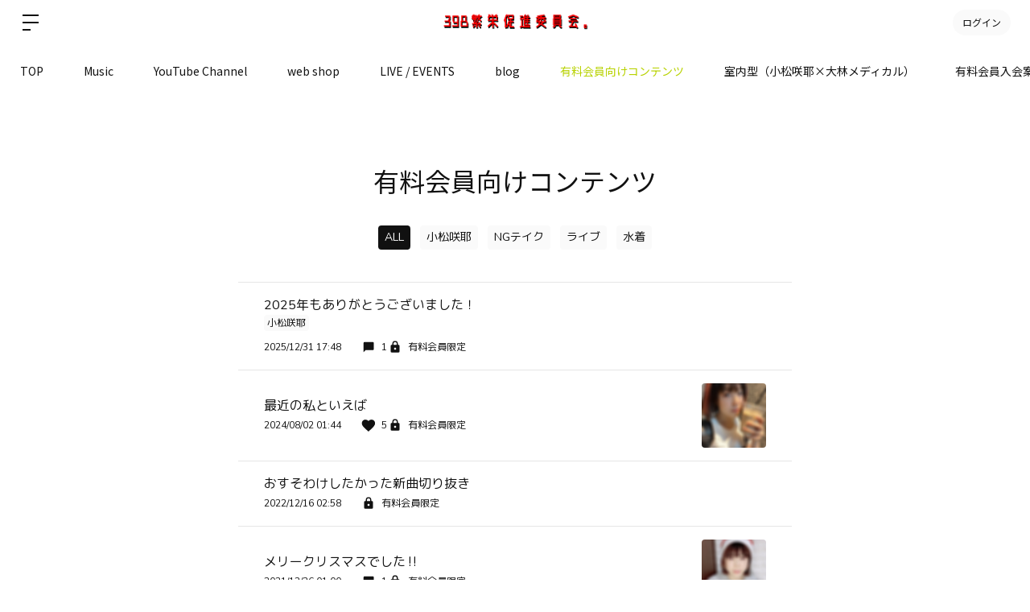

--- FILE ---
content_type: text/html; charset=utf-8
request_url: https://398.bitfan.id/contents/menu/1455
body_size: 33024
content:
<!doctype html>
<html lang="ja">
  <head prefix="og: http://ogp.me/ns# fb: http://ogp.me/ns/fb#">
    <meta charset="utf-8">
<meta http-equiv="x-ua-compatible" content="ie=edge">
<script type="text/javascript">window.NREUM||(NREUM={});NREUM.info={"beacon":"bam.nr-data.net","errorBeacon":"bam.nr-data.net","licenseKey":"NRJS-48d1a7dacbd30ee64c6","applicationID":"798079491","transactionName":"dgkKQUBZVAhVQh1LRFcCC1hTX1ZLU19cTFRbEhcaW1hcAUg=","queueTime":0,"applicationTime":181,"agent":""}</script>
<script type="text/javascript">(window.NREUM||(NREUM={})).init={privacy:{cookies_enabled:false},ajax:{deny_list:["bam.nr-data.net"]},feature_flags:["soft_nav"]};(window.NREUM||(NREUM={})).loader_config={xpid:"Vg8FVVNVDhAHXVlSAAgDX1U=",licenseKey:"NRJS-48d1a7dacbd30ee64c6",applicationID:"798079491",browserID:"798079847"};;/*! For license information please see nr-loader-full-1.308.0.min.js.LICENSE.txt */
(()=>{var e,t,r={384:(e,t,r)=>{"use strict";r.d(t,{NT:()=>a,US:()=>u,Zm:()=>o,bQ:()=>d,dV:()=>c,pV:()=>l});var n=r(6154),i=r(1863),s=r(1910);const a={beacon:"bam.nr-data.net",errorBeacon:"bam.nr-data.net"};function o(){return n.gm.NREUM||(n.gm.NREUM={}),void 0===n.gm.newrelic&&(n.gm.newrelic=n.gm.NREUM),n.gm.NREUM}function c(){let e=o();return e.o||(e.o={ST:n.gm.setTimeout,SI:n.gm.setImmediate||n.gm.setInterval,CT:n.gm.clearTimeout,XHR:n.gm.XMLHttpRequest,REQ:n.gm.Request,EV:n.gm.Event,PR:n.gm.Promise,MO:n.gm.MutationObserver,FETCH:n.gm.fetch,WS:n.gm.WebSocket},(0,s.i)(...Object.values(e.o))),e}function d(e,t){let r=o();r.initializedAgents??={},t.initializedAt={ms:(0,i.t)(),date:new Date},r.initializedAgents[e]=t}function u(e,t){o()[e]=t}function l(){return function(){let e=o();const t=e.info||{};e.info={beacon:a.beacon,errorBeacon:a.errorBeacon,...t}}(),function(){let e=o();const t=e.init||{};e.init={...t}}(),c(),function(){let e=o();const t=e.loader_config||{};e.loader_config={...t}}(),o()}},782:(e,t,r)=>{"use strict";r.d(t,{T:()=>n});const n=r(860).K7.pageViewTiming},860:(e,t,r)=>{"use strict";r.d(t,{$J:()=>u,K7:()=>c,P3:()=>d,XX:()=>i,Yy:()=>o,df:()=>s,qY:()=>n,v4:()=>a});const n="events",i="jserrors",s="browser/blobs",a="rum",o="browser/logs",c={ajax:"ajax",genericEvents:"generic_events",jserrors:i,logging:"logging",metrics:"metrics",pageAction:"page_action",pageViewEvent:"page_view_event",pageViewTiming:"page_view_timing",sessionReplay:"session_replay",sessionTrace:"session_trace",softNav:"soft_navigations",spa:"spa"},d={[c.pageViewEvent]:1,[c.pageViewTiming]:2,[c.metrics]:3,[c.jserrors]:4,[c.spa]:5,[c.ajax]:6,[c.sessionTrace]:7,[c.softNav]:8,[c.sessionReplay]:9,[c.logging]:10,[c.genericEvents]:11},u={[c.pageViewEvent]:a,[c.pageViewTiming]:n,[c.ajax]:n,[c.spa]:n,[c.softNav]:n,[c.metrics]:i,[c.jserrors]:i,[c.sessionTrace]:s,[c.sessionReplay]:s,[c.logging]:o,[c.genericEvents]:"ins"}},944:(e,t,r)=>{"use strict";r.d(t,{R:()=>i});var n=r(3241);function i(e,t){"function"==typeof console.debug&&(console.debug("New Relic Warning: https://github.com/newrelic/newrelic-browser-agent/blob/main/docs/warning-codes.md#".concat(e),t),(0,n.W)({agentIdentifier:null,drained:null,type:"data",name:"warn",feature:"warn",data:{code:e,secondary:t}}))}},993:(e,t,r)=>{"use strict";r.d(t,{A$:()=>s,ET:()=>a,TZ:()=>o,p_:()=>i});var n=r(860);const i={ERROR:"ERROR",WARN:"WARN",INFO:"INFO",DEBUG:"DEBUG",TRACE:"TRACE"},s={OFF:0,ERROR:1,WARN:2,INFO:3,DEBUG:4,TRACE:5},a="log",o=n.K7.logging},1541:(e,t,r)=>{"use strict";r.d(t,{U:()=>i,f:()=>n});const n={MFE:"MFE",BA:"BA"};function i(e,t){if(2!==t?.harvestEndpointVersion)return{};const r=t.agentRef.runtime.appMetadata.agents[0].entityGuid;return e?{"source.id":e.id,"source.name":e.name,"source.type":e.type,"parent.id":e.parent?.id||r,"parent.type":e.parent?.type||n.BA}:{"entity.guid":r,appId:t.agentRef.info.applicationID}}},1687:(e,t,r)=>{"use strict";r.d(t,{Ak:()=>d,Ze:()=>h,x3:()=>u});var n=r(3241),i=r(7836),s=r(3606),a=r(860),o=r(2646);const c={};function d(e,t){const r={staged:!1,priority:a.P3[t]||0};l(e),c[e].get(t)||c[e].set(t,r)}function u(e,t){e&&c[e]&&(c[e].get(t)&&c[e].delete(t),p(e,t,!1),c[e].size&&f(e))}function l(e){if(!e)throw new Error("agentIdentifier required");c[e]||(c[e]=new Map)}function h(e="",t="feature",r=!1){if(l(e),!e||!c[e].get(t)||r)return p(e,t);c[e].get(t).staged=!0,f(e)}function f(e){const t=Array.from(c[e]);t.every(([e,t])=>t.staged)&&(t.sort((e,t)=>e[1].priority-t[1].priority),t.forEach(([t])=>{c[e].delete(t),p(e,t)}))}function p(e,t,r=!0){const a=e?i.ee.get(e):i.ee,c=s.i.handlers;if(!a.aborted&&a.backlog&&c){if((0,n.W)({agentIdentifier:e,type:"lifecycle",name:"drain",feature:t}),r){const e=a.backlog[t],r=c[t];if(r){for(let t=0;e&&t<e.length;++t)g(e[t],r);Object.entries(r).forEach(([e,t])=>{Object.values(t||{}).forEach(t=>{t[0]?.on&&t[0]?.context()instanceof o.y&&t[0].on(e,t[1])})})}}a.isolatedBacklog||delete c[t],a.backlog[t]=null,a.emit("drain-"+t,[])}}function g(e,t){var r=e[1];Object.values(t[r]||{}).forEach(t=>{var r=e[0];if(t[0]===r){var n=t[1],i=e[3],s=e[2];n.apply(i,s)}})}},1738:(e,t,r)=>{"use strict";r.d(t,{U:()=>f,Y:()=>h});var n=r(3241),i=r(9908),s=r(1863),a=r(944),o=r(5701),c=r(3969),d=r(8362),u=r(860),l=r(4261);function h(e,t,r,s){const h=s||r;!h||h[e]&&h[e]!==d.d.prototype[e]||(h[e]=function(){(0,i.p)(c.xV,["API/"+e+"/called"],void 0,u.K7.metrics,r.ee),(0,n.W)({agentIdentifier:r.agentIdentifier,drained:!!o.B?.[r.agentIdentifier],type:"data",name:"api",feature:l.Pl+e,data:{}});try{return t.apply(this,arguments)}catch(e){(0,a.R)(23,e)}})}function f(e,t,r,n,a){const o=e.info;null===r?delete o.jsAttributes[t]:o.jsAttributes[t]=r,(a||null===r)&&(0,i.p)(l.Pl+n,[(0,s.t)(),t,r],void 0,"session",e.ee)}},1741:(e,t,r)=>{"use strict";r.d(t,{W:()=>s});var n=r(944),i=r(4261);class s{#e(e,...t){if(this[e]!==s.prototype[e])return this[e](...t);(0,n.R)(35,e)}addPageAction(e,t){return this.#e(i.hG,e,t)}register(e){return this.#e(i.eY,e)}recordCustomEvent(e,t){return this.#e(i.fF,e,t)}setPageViewName(e,t){return this.#e(i.Fw,e,t)}setCustomAttribute(e,t,r){return this.#e(i.cD,e,t,r)}noticeError(e,t){return this.#e(i.o5,e,t)}setUserId(e,t=!1){return this.#e(i.Dl,e,t)}setApplicationVersion(e){return this.#e(i.nb,e)}setErrorHandler(e){return this.#e(i.bt,e)}addRelease(e,t){return this.#e(i.k6,e,t)}log(e,t){return this.#e(i.$9,e,t)}start(){return this.#e(i.d3)}finished(e){return this.#e(i.BL,e)}recordReplay(){return this.#e(i.CH)}pauseReplay(){return this.#e(i.Tb)}addToTrace(e){return this.#e(i.U2,e)}setCurrentRouteName(e){return this.#e(i.PA,e)}interaction(e){return this.#e(i.dT,e)}wrapLogger(e,t,r){return this.#e(i.Wb,e,t,r)}measure(e,t){return this.#e(i.V1,e,t)}consent(e){return this.#e(i.Pv,e)}}},1863:(e,t,r)=>{"use strict";function n(){return Math.floor(performance.now())}r.d(t,{t:()=>n})},1910:(e,t,r)=>{"use strict";r.d(t,{i:()=>s});var n=r(944);const i=new Map;function s(...e){return e.every(e=>{if(i.has(e))return i.get(e);const t="function"==typeof e?e.toString():"",r=t.includes("[native code]"),s=t.includes("nrWrapper");return r||s||(0,n.R)(64,e?.name||t),i.set(e,r),r})}},2555:(e,t,r)=>{"use strict";r.d(t,{D:()=>o,f:()=>a});var n=r(384),i=r(8122);const s={beacon:n.NT.beacon,errorBeacon:n.NT.errorBeacon,licenseKey:void 0,applicationID:void 0,sa:void 0,queueTime:void 0,applicationTime:void 0,ttGuid:void 0,user:void 0,account:void 0,product:void 0,extra:void 0,jsAttributes:{},userAttributes:void 0,atts:void 0,transactionName:void 0,tNamePlain:void 0};function a(e){try{return!!e.licenseKey&&!!e.errorBeacon&&!!e.applicationID}catch(e){return!1}}const o=e=>(0,i.a)(e,s)},2614:(e,t,r)=>{"use strict";r.d(t,{BB:()=>a,H3:()=>n,g:()=>d,iL:()=>c,tS:()=>o,uh:()=>i,wk:()=>s});const n="NRBA",i="SESSION",s=144e5,a=18e5,o={STARTED:"session-started",PAUSE:"session-pause",RESET:"session-reset",RESUME:"session-resume",UPDATE:"session-update"},c={SAME_TAB:"same-tab",CROSS_TAB:"cross-tab"},d={OFF:0,FULL:1,ERROR:2}},2646:(e,t,r)=>{"use strict";r.d(t,{y:()=>n});class n{constructor(e){this.contextId=e}}},2843:(e,t,r)=>{"use strict";r.d(t,{G:()=>s,u:()=>i});var n=r(3878);function i(e,t=!1,r,i){(0,n.DD)("visibilitychange",function(){if(t)return void("hidden"===document.visibilityState&&e());e(document.visibilityState)},r,i)}function s(e,t,r){(0,n.sp)("pagehide",e,t,r)}},3241:(e,t,r)=>{"use strict";r.d(t,{W:()=>s});var n=r(6154);const i="newrelic";function s(e={}){try{n.gm.dispatchEvent(new CustomEvent(i,{detail:e}))}catch(e){}}},3304:(e,t,r)=>{"use strict";r.d(t,{A:()=>s});var n=r(7836);const i=()=>{const e=new WeakSet;return(t,r)=>{if("object"==typeof r&&null!==r){if(e.has(r))return;e.add(r)}return r}};function s(e){try{return JSON.stringify(e,i())??""}catch(e){try{n.ee.emit("internal-error",[e])}catch(e){}return""}}},3333:(e,t,r)=>{"use strict";r.d(t,{$v:()=>u,TZ:()=>n,Xh:()=>c,Zp:()=>i,kd:()=>d,mq:()=>o,nf:()=>a,qN:()=>s});const n=r(860).K7.genericEvents,i=["auxclick","click","copy","keydown","paste","scrollend"],s=["focus","blur"],a=4,o=1e3,c=2e3,d=["PageAction","UserAction","BrowserPerformance"],u={RESOURCES:"experimental.resources",REGISTER:"register"}},3434:(e,t,r)=>{"use strict";r.d(t,{Jt:()=>s,YM:()=>d});var n=r(7836),i=r(5607);const s="nr@original:".concat(i.W),a=50;var o=Object.prototype.hasOwnProperty,c=!1;function d(e,t){return e||(e=n.ee),r.inPlace=function(e,t,n,i,s){n||(n="");const a="-"===n.charAt(0);for(let o=0;o<t.length;o++){const c=t[o],d=e[c];l(d)||(e[c]=r(d,a?c+n:n,i,c,s))}},r.flag=s,r;function r(t,r,n,c,d){return l(t)?t:(r||(r=""),nrWrapper[s]=t,function(e,t,r){if(Object.defineProperty&&Object.keys)try{return Object.keys(e).forEach(function(r){Object.defineProperty(t,r,{get:function(){return e[r]},set:function(t){return e[r]=t,t}})}),t}catch(e){u([e],r)}for(var n in e)o.call(e,n)&&(t[n]=e[n])}(t,nrWrapper,e),nrWrapper);function nrWrapper(){var s,o,l,h;let f;try{o=this,s=[...arguments],l="function"==typeof n?n(s,o):n||{}}catch(t){u([t,"",[s,o,c],l],e)}i(r+"start",[s,o,c],l,d);const p=performance.now();let g;try{return h=t.apply(o,s),g=performance.now(),h}catch(e){throw g=performance.now(),i(r+"err",[s,o,e],l,d),f=e,f}finally{const e=g-p,t={start:p,end:g,duration:e,isLongTask:e>=a,methodName:c,thrownError:f};t.isLongTask&&i("long-task",[t,o],l,d),i(r+"end",[s,o,h],l,d)}}}function i(r,n,i,s){if(!c||t){var a=c;c=!0;try{e.emit(r,n,i,t,s)}catch(t){u([t,r,n,i],e)}c=a}}}function u(e,t){t||(t=n.ee);try{t.emit("internal-error",e)}catch(e){}}function l(e){return!(e&&"function"==typeof e&&e.apply&&!e[s])}},3606:(e,t,r)=>{"use strict";r.d(t,{i:()=>s});var n=r(9908);s.on=a;var i=s.handlers={};function s(e,t,r,s){a(s||n.d,i,e,t,r)}function a(e,t,r,i,s){s||(s="feature"),e||(e=n.d);var a=t[s]=t[s]||{};(a[r]=a[r]||[]).push([e,i])}},3738:(e,t,r)=>{"use strict";r.d(t,{He:()=>i,Kp:()=>o,Lc:()=>d,Rz:()=>u,TZ:()=>n,bD:()=>s,d3:()=>a,jx:()=>l,sl:()=>h,uP:()=>c});const n=r(860).K7.sessionTrace,i="bstResource",s="resource",a="-start",o="-end",c="fn"+a,d="fn"+o,u="pushState",l=1e3,h=3e4},3785:(e,t,r)=>{"use strict";r.d(t,{R:()=>c,b:()=>d});var n=r(9908),i=r(1863),s=r(860),a=r(3969),o=r(993);function c(e,t,r={},c=o.p_.INFO,d=!0,u,l=(0,i.t)()){(0,n.p)(a.xV,["API/logging/".concat(c.toLowerCase(),"/called")],void 0,s.K7.metrics,e),(0,n.p)(o.ET,[l,t,r,c,d,u],void 0,s.K7.logging,e)}function d(e){return"string"==typeof e&&Object.values(o.p_).some(t=>t===e.toUpperCase().trim())}},3878:(e,t,r)=>{"use strict";function n(e,t){return{capture:e,passive:!1,signal:t}}function i(e,t,r=!1,i){window.addEventListener(e,t,n(r,i))}function s(e,t,r=!1,i){document.addEventListener(e,t,n(r,i))}r.d(t,{DD:()=>s,jT:()=>n,sp:()=>i})},3969:(e,t,r)=>{"use strict";r.d(t,{TZ:()=>n,XG:()=>o,rs:()=>i,xV:()=>a,z_:()=>s});const n=r(860).K7.metrics,i="sm",s="cm",a="storeSupportabilityMetrics",o="storeEventMetrics"},4234:(e,t,r)=>{"use strict";r.d(t,{W:()=>s});var n=r(7836),i=r(1687);class s{constructor(e,t){this.agentIdentifier=e,this.ee=n.ee.get(e),this.featureName=t,this.blocked=!1}deregisterDrain(){(0,i.x3)(this.agentIdentifier,this.featureName)}}},4261:(e,t,r)=>{"use strict";r.d(t,{$9:()=>d,BL:()=>o,CH:()=>f,Dl:()=>w,Fw:()=>y,PA:()=>m,Pl:()=>n,Pv:()=>T,Tb:()=>l,U2:()=>s,V1:()=>E,Wb:()=>x,bt:()=>b,cD:()=>v,d3:()=>R,dT:()=>c,eY:()=>p,fF:()=>h,hG:()=>i,k6:()=>a,nb:()=>g,o5:()=>u});const n="api-",i="addPageAction",s="addToTrace",a="addRelease",o="finished",c="interaction",d="log",u="noticeError",l="pauseReplay",h="recordCustomEvent",f="recordReplay",p="register",g="setApplicationVersion",m="setCurrentRouteName",v="setCustomAttribute",b="setErrorHandler",y="setPageViewName",w="setUserId",R="start",x="wrapLogger",E="measure",T="consent"},5205:(e,t,r)=>{"use strict";r.d(t,{j:()=>S});var n=r(384),i=r(1741);var s=r(2555),a=r(3333);const o=e=>{if(!e||"string"!=typeof e)return!1;try{document.createDocumentFragment().querySelector(e)}catch{return!1}return!0};var c=r(2614),d=r(944),u=r(8122);const l="[data-nr-mask]",h=e=>(0,u.a)(e,(()=>{const e={feature_flags:[],experimental:{allow_registered_children:!1,resources:!1},mask_selector:"*",block_selector:"[data-nr-block]",mask_input_options:{color:!1,date:!1,"datetime-local":!1,email:!1,month:!1,number:!1,range:!1,search:!1,tel:!1,text:!1,time:!1,url:!1,week:!1,textarea:!1,select:!1,password:!0}};return{ajax:{deny_list:void 0,block_internal:!0,enabled:!0,autoStart:!0},api:{get allow_registered_children(){return e.feature_flags.includes(a.$v.REGISTER)||e.experimental.allow_registered_children},set allow_registered_children(t){e.experimental.allow_registered_children=t},duplicate_registered_data:!1},browser_consent_mode:{enabled:!1},distributed_tracing:{enabled:void 0,exclude_newrelic_header:void 0,cors_use_newrelic_header:void 0,cors_use_tracecontext_headers:void 0,allowed_origins:void 0},get feature_flags(){return e.feature_flags},set feature_flags(t){e.feature_flags=t},generic_events:{enabled:!0,autoStart:!0},harvest:{interval:30},jserrors:{enabled:!0,autoStart:!0},logging:{enabled:!0,autoStart:!0},metrics:{enabled:!0,autoStart:!0},obfuscate:void 0,page_action:{enabled:!0},page_view_event:{enabled:!0,autoStart:!0},page_view_timing:{enabled:!0,autoStart:!0},performance:{capture_marks:!1,capture_measures:!1,capture_detail:!0,resources:{get enabled(){return e.feature_flags.includes(a.$v.RESOURCES)||e.experimental.resources},set enabled(t){e.experimental.resources=t},asset_types:[],first_party_domains:[],ignore_newrelic:!0}},privacy:{cookies_enabled:!0},proxy:{assets:void 0,beacon:void 0},session:{expiresMs:c.wk,inactiveMs:c.BB},session_replay:{autoStart:!0,enabled:!1,preload:!1,sampling_rate:10,error_sampling_rate:100,collect_fonts:!1,inline_images:!1,fix_stylesheets:!0,mask_all_inputs:!0,get mask_text_selector(){return e.mask_selector},set mask_text_selector(t){o(t)?e.mask_selector="".concat(t,",").concat(l):""===t||null===t?e.mask_selector=l:(0,d.R)(5,t)},get block_class(){return"nr-block"},get ignore_class(){return"nr-ignore"},get mask_text_class(){return"nr-mask"},get block_selector(){return e.block_selector},set block_selector(t){o(t)?e.block_selector+=",".concat(t):""!==t&&(0,d.R)(6,t)},get mask_input_options(){return e.mask_input_options},set mask_input_options(t){t&&"object"==typeof t?e.mask_input_options={...t,password:!0}:(0,d.R)(7,t)}},session_trace:{enabled:!0,autoStart:!0},soft_navigations:{enabled:!0,autoStart:!0},spa:{enabled:!0,autoStart:!0},ssl:void 0,user_actions:{enabled:!0,elementAttributes:["id","className","tagName","type"]}}})());var f=r(6154),p=r(9324);let g=0;const m={buildEnv:p.F3,distMethod:p.Xs,version:p.xv,originTime:f.WN},v={consented:!1},b={appMetadata:{},get consented(){return this.session?.state?.consent||v.consented},set consented(e){v.consented=e},customTransaction:void 0,denyList:void 0,disabled:!1,harvester:void 0,isolatedBacklog:!1,isRecording:!1,loaderType:void 0,maxBytes:3e4,obfuscator:void 0,onerror:void 0,ptid:void 0,releaseIds:{},session:void 0,timeKeeper:void 0,registeredEntities:[],jsAttributesMetadata:{bytes:0},get harvestCount(){return++g}},y=e=>{const t=(0,u.a)(e,b),r=Object.keys(m).reduce((e,t)=>(e[t]={value:m[t],writable:!1,configurable:!0,enumerable:!0},e),{});return Object.defineProperties(t,r)};var w=r(5701);const R=e=>{const t=e.startsWith("http");e+="/",r.p=t?e:"https://"+e};var x=r(7836),E=r(3241);const T={accountID:void 0,trustKey:void 0,agentID:void 0,licenseKey:void 0,applicationID:void 0,xpid:void 0},A=e=>(0,u.a)(e,T),_=new Set;function S(e,t={},r,a){let{init:o,info:c,loader_config:d,runtime:u={},exposed:l=!0}=t;if(!c){const e=(0,n.pV)();o=e.init,c=e.info,d=e.loader_config}e.init=h(o||{}),e.loader_config=A(d||{}),c.jsAttributes??={},f.bv&&(c.jsAttributes.isWorker=!0),e.info=(0,s.D)(c);const p=e.init,g=[c.beacon,c.errorBeacon];_.has(e.agentIdentifier)||(p.proxy.assets&&(R(p.proxy.assets),g.push(p.proxy.assets)),p.proxy.beacon&&g.push(p.proxy.beacon),e.beacons=[...g],function(e){const t=(0,n.pV)();Object.getOwnPropertyNames(i.W.prototype).forEach(r=>{const n=i.W.prototype[r];if("function"!=typeof n||"constructor"===n)return;let s=t[r];e[r]&&!1!==e.exposed&&"micro-agent"!==e.runtime?.loaderType&&(t[r]=(...t)=>{const n=e[r](...t);return s?s(...t):n})})}(e),(0,n.US)("activatedFeatures",w.B)),u.denyList=[...p.ajax.deny_list||[],...p.ajax.block_internal?g:[]],u.ptid=e.agentIdentifier,u.loaderType=r,e.runtime=y(u),_.has(e.agentIdentifier)||(e.ee=x.ee.get(e.agentIdentifier),e.exposed=l,(0,E.W)({agentIdentifier:e.agentIdentifier,drained:!!w.B?.[e.agentIdentifier],type:"lifecycle",name:"initialize",feature:void 0,data:e.config})),_.add(e.agentIdentifier)}},5270:(e,t,r)=>{"use strict";r.d(t,{Aw:()=>a,SR:()=>s,rF:()=>o});var n=r(384),i=r(7767);function s(e){return!!(0,n.dV)().o.MO&&(0,i.V)(e)&&!0===e?.session_trace.enabled}function a(e){return!0===e?.session_replay.preload&&s(e)}function o(e,t){try{if("string"==typeof t?.type){if("password"===t.type.toLowerCase())return"*".repeat(e?.length||0);if(void 0!==t?.dataset?.nrUnmask||t?.classList?.contains("nr-unmask"))return e}}catch(e){}return"string"==typeof e?e.replace(/[\S]/g,"*"):"*".repeat(e?.length||0)}},5289:(e,t,r)=>{"use strict";r.d(t,{GG:()=>a,Qr:()=>c,sB:()=>o});var n=r(3878),i=r(6389);function s(){return"undefined"==typeof document||"complete"===document.readyState}function a(e,t){if(s())return e();const r=(0,i.J)(e),a=setInterval(()=>{s()&&(clearInterval(a),r())},500);(0,n.sp)("load",r,t)}function o(e){if(s())return e();(0,n.DD)("DOMContentLoaded",e)}function c(e){if(s())return e();(0,n.sp)("popstate",e)}},5607:(e,t,r)=>{"use strict";r.d(t,{W:()=>n});const n=(0,r(9566).bz)()},5701:(e,t,r)=>{"use strict";r.d(t,{B:()=>s,t:()=>a});var n=r(3241);const i=new Set,s={};function a(e,t){const r=t.agentIdentifier;s[r]??={},e&&"object"==typeof e&&(i.has(r)||(t.ee.emit("rumresp",[e]),s[r]=e,i.add(r),(0,n.W)({agentIdentifier:r,loaded:!0,drained:!0,type:"lifecycle",name:"load",feature:void 0,data:e})))}},6154:(e,t,r)=>{"use strict";r.d(t,{OF:()=>d,RI:()=>i,WN:()=>h,bv:()=>s,eN:()=>f,gm:()=>a,lR:()=>l,m:()=>c,mw:()=>o,sb:()=>u});var n=r(1863);const i="undefined"!=typeof window&&!!window.document,s="undefined"!=typeof WorkerGlobalScope&&("undefined"!=typeof self&&self instanceof WorkerGlobalScope&&self.navigator instanceof WorkerNavigator||"undefined"!=typeof globalThis&&globalThis instanceof WorkerGlobalScope&&globalThis.navigator instanceof WorkerNavigator),a=i?window:"undefined"!=typeof WorkerGlobalScope&&("undefined"!=typeof self&&self instanceof WorkerGlobalScope&&self||"undefined"!=typeof globalThis&&globalThis instanceof WorkerGlobalScope&&globalThis),o=Boolean("hidden"===a?.document?.visibilityState),c=""+a?.location,d=/iPad|iPhone|iPod/.test(a.navigator?.userAgent),u=d&&"undefined"==typeof SharedWorker,l=(()=>{const e=a.navigator?.userAgent?.match(/Firefox[/\s](\d+\.\d+)/);return Array.isArray(e)&&e.length>=2?+e[1]:0})(),h=Date.now()-(0,n.t)(),f=()=>"undefined"!=typeof PerformanceNavigationTiming&&a?.performance?.getEntriesByType("navigation")?.[0]?.responseStart},6344:(e,t,r)=>{"use strict";r.d(t,{BB:()=>u,Qb:()=>l,TZ:()=>i,Ug:()=>a,Vh:()=>s,_s:()=>o,bc:()=>d,yP:()=>c});var n=r(2614);const i=r(860).K7.sessionReplay,s="errorDuringReplay",a=.12,o={DomContentLoaded:0,Load:1,FullSnapshot:2,IncrementalSnapshot:3,Meta:4,Custom:5},c={[n.g.ERROR]:15e3,[n.g.FULL]:3e5,[n.g.OFF]:0},d={RESET:{message:"Session was reset",sm:"Reset"},IMPORT:{message:"Recorder failed to import",sm:"Import"},TOO_MANY:{message:"429: Too Many Requests",sm:"Too-Many"},TOO_BIG:{message:"Payload was too large",sm:"Too-Big"},CROSS_TAB:{message:"Session Entity was set to OFF on another tab",sm:"Cross-Tab"},ENTITLEMENTS:{message:"Session Replay is not allowed and will not be started",sm:"Entitlement"}},u=5e3,l={API:"api",RESUME:"resume",SWITCH_TO_FULL:"switchToFull",INITIALIZE:"initialize",PRELOAD:"preload"}},6389:(e,t,r)=>{"use strict";function n(e,t=500,r={}){const n=r?.leading||!1;let i;return(...r)=>{n&&void 0===i&&(e.apply(this,r),i=setTimeout(()=>{i=clearTimeout(i)},t)),n||(clearTimeout(i),i=setTimeout(()=>{e.apply(this,r)},t))}}function i(e){let t=!1;return(...r)=>{t||(t=!0,e.apply(this,r))}}r.d(t,{J:()=>i,s:()=>n})},6630:(e,t,r)=>{"use strict";r.d(t,{T:()=>n});const n=r(860).K7.pageViewEvent},6774:(e,t,r)=>{"use strict";r.d(t,{T:()=>n});const n=r(860).K7.jserrors},7295:(e,t,r)=>{"use strict";r.d(t,{Xv:()=>a,gX:()=>i,iW:()=>s});var n=[];function i(e){if(!e||s(e))return!1;if(0===n.length)return!0;if("*"===n[0].hostname)return!1;for(var t=0;t<n.length;t++){var r=n[t];if(r.hostname.test(e.hostname)&&r.pathname.test(e.pathname))return!1}return!0}function s(e){return void 0===e.hostname}function a(e){if(n=[],e&&e.length)for(var t=0;t<e.length;t++){let r=e[t];if(!r)continue;if("*"===r)return void(n=[{hostname:"*"}]);0===r.indexOf("http://")?r=r.substring(7):0===r.indexOf("https://")&&(r=r.substring(8));const i=r.indexOf("/");let s,a;i>0?(s=r.substring(0,i),a=r.substring(i)):(s=r,a="*");let[c]=s.split(":");n.push({hostname:o(c),pathname:o(a,!0)})}}function o(e,t=!1){const r=e.replace(/[.+?^${}()|[\]\\]/g,e=>"\\"+e).replace(/\*/g,".*?");return new RegExp((t?"^":"")+r+"$")}},7485:(e,t,r)=>{"use strict";r.d(t,{D:()=>i});var n=r(6154);function i(e){if(0===(e||"").indexOf("data:"))return{protocol:"data"};try{const t=new URL(e,location.href),r={port:t.port,hostname:t.hostname,pathname:t.pathname,search:t.search,protocol:t.protocol.slice(0,t.protocol.indexOf(":")),sameOrigin:t.protocol===n.gm?.location?.protocol&&t.host===n.gm?.location?.host};return r.port&&""!==r.port||("http:"===t.protocol&&(r.port="80"),"https:"===t.protocol&&(r.port="443")),r.pathname&&""!==r.pathname?r.pathname.startsWith("/")||(r.pathname="/".concat(r.pathname)):r.pathname="/",r}catch(e){return{}}}},7699:(e,t,r)=>{"use strict";r.d(t,{It:()=>s,KC:()=>o,No:()=>i,qh:()=>a});var n=r(860);const i=16e3,s=1e6,a="SESSION_ERROR",o={[n.K7.logging]:!0,[n.K7.genericEvents]:!1,[n.K7.jserrors]:!1,[n.K7.ajax]:!1}},7767:(e,t,r)=>{"use strict";r.d(t,{V:()=>i});var n=r(6154);const i=e=>n.RI&&!0===e?.privacy.cookies_enabled},7836:(e,t,r)=>{"use strict";r.d(t,{P:()=>o,ee:()=>c});var n=r(384),i=r(8990),s=r(2646),a=r(5607);const o="nr@context:".concat(a.W),c=function e(t,r){var n={},a={},u={},l=!1;try{l=16===r.length&&d.initializedAgents?.[r]?.runtime.isolatedBacklog}catch(e){}var h={on:p,addEventListener:p,removeEventListener:function(e,t){var r=n[e];if(!r)return;for(var i=0;i<r.length;i++)r[i]===t&&r.splice(i,1)},emit:function(e,r,n,i,s){!1!==s&&(s=!0);if(c.aborted&&!i)return;t&&s&&t.emit(e,r,n);var o=f(n);g(e).forEach(e=>{e.apply(o,r)});var d=v()[a[e]];d&&d.push([h,e,r,o]);return o},get:m,listeners:g,context:f,buffer:function(e,t){const r=v();if(t=t||"feature",h.aborted)return;Object.entries(e||{}).forEach(([e,n])=>{a[n]=t,t in r||(r[t]=[])})},abort:function(){h._aborted=!0,Object.keys(h.backlog).forEach(e=>{delete h.backlog[e]})},isBuffering:function(e){return!!v()[a[e]]},debugId:r,backlog:l?{}:t&&"object"==typeof t.backlog?t.backlog:{},isolatedBacklog:l};return Object.defineProperty(h,"aborted",{get:()=>{let e=h._aborted||!1;return e||(t&&(e=t.aborted),e)}}),h;function f(e){return e&&e instanceof s.y?e:e?(0,i.I)(e,o,()=>new s.y(o)):new s.y(o)}function p(e,t){n[e]=g(e).concat(t)}function g(e){return n[e]||[]}function m(t){return u[t]=u[t]||e(h,t)}function v(){return h.backlog}}(void 0,"globalEE"),d=(0,n.Zm)();d.ee||(d.ee=c)},8122:(e,t,r)=>{"use strict";r.d(t,{a:()=>i});var n=r(944);function i(e,t){try{if(!e||"object"!=typeof e)return(0,n.R)(3);if(!t||"object"!=typeof t)return(0,n.R)(4);const r=Object.create(Object.getPrototypeOf(t),Object.getOwnPropertyDescriptors(t)),s=0===Object.keys(r).length?e:r;for(let a in s)if(void 0!==e[a])try{if(null===e[a]){r[a]=null;continue}Array.isArray(e[a])&&Array.isArray(t[a])?r[a]=Array.from(new Set([...e[a],...t[a]])):"object"==typeof e[a]&&"object"==typeof t[a]?r[a]=i(e[a],t[a]):r[a]=e[a]}catch(e){r[a]||(0,n.R)(1,e)}return r}catch(e){(0,n.R)(2,e)}}},8139:(e,t,r)=>{"use strict";r.d(t,{u:()=>h});var n=r(7836),i=r(3434),s=r(8990),a=r(6154);const o={},c=a.gm.XMLHttpRequest,d="addEventListener",u="removeEventListener",l="nr@wrapped:".concat(n.P);function h(e){var t=function(e){return(e||n.ee).get("events")}(e);if(o[t.debugId]++)return t;o[t.debugId]=1;var r=(0,i.YM)(t,!0);function h(e){r.inPlace(e,[d,u],"-",p)}function p(e,t){return e[1]}return"getPrototypeOf"in Object&&(a.RI&&f(document,h),c&&f(c.prototype,h),f(a.gm,h)),t.on(d+"-start",function(e,t){var n=e[1];if(null!==n&&("function"==typeof n||"object"==typeof n)&&"newrelic"!==e[0]){var i=(0,s.I)(n,l,function(){var e={object:function(){if("function"!=typeof n.handleEvent)return;return n.handleEvent.apply(n,arguments)},function:n}[typeof n];return e?r(e,"fn-",null,e.name||"anonymous"):n});this.wrapped=e[1]=i}}),t.on(u+"-start",function(e){e[1]=this.wrapped||e[1]}),t}function f(e,t,...r){let n=e;for(;"object"==typeof n&&!Object.prototype.hasOwnProperty.call(n,d);)n=Object.getPrototypeOf(n);n&&t(n,...r)}},8362:(e,t,r)=>{"use strict";r.d(t,{d:()=>s});var n=r(9566),i=r(1741);class s extends i.W{agentIdentifier=(0,n.LA)(16)}},8374:(e,t,r)=>{r.nc=(()=>{try{return document?.currentScript?.nonce}catch(e){}return""})()},8990:(e,t,r)=>{"use strict";r.d(t,{I:()=>i});var n=Object.prototype.hasOwnProperty;function i(e,t,r){if(n.call(e,t))return e[t];var i=r();if(Object.defineProperty&&Object.keys)try{return Object.defineProperty(e,t,{value:i,writable:!0,enumerable:!1}),i}catch(e){}return e[t]=i,i}},9119:(e,t,r)=>{"use strict";r.d(t,{L:()=>s});var n=/([^?#]*)[^#]*(#[^?]*|$).*/,i=/([^?#]*)().*/;function s(e,t){return e?e.replace(t?n:i,"$1$2"):e}},9300:(e,t,r)=>{"use strict";r.d(t,{T:()=>n});const n=r(860).K7.ajax},9324:(e,t,r)=>{"use strict";r.d(t,{AJ:()=>a,F3:()=>i,Xs:()=>s,Yq:()=>o,xv:()=>n});const n="1.308.0",i="PROD",s="CDN",a="@newrelic/rrweb",o="1.0.1"},9566:(e,t,r)=>{"use strict";r.d(t,{LA:()=>o,ZF:()=>c,bz:()=>a,el:()=>d});var n=r(6154);const i="xxxxxxxx-xxxx-4xxx-yxxx-xxxxxxxxxxxx";function s(e,t){return e?15&e[t]:16*Math.random()|0}function a(){const e=n.gm?.crypto||n.gm?.msCrypto;let t,r=0;return e&&e.getRandomValues&&(t=e.getRandomValues(new Uint8Array(30))),i.split("").map(e=>"x"===e?s(t,r++).toString(16):"y"===e?(3&s()|8).toString(16):e).join("")}function o(e){const t=n.gm?.crypto||n.gm?.msCrypto;let r,i=0;t&&t.getRandomValues&&(r=t.getRandomValues(new Uint8Array(e)));const a=[];for(var o=0;o<e;o++)a.push(s(r,i++).toString(16));return a.join("")}function c(){return o(16)}function d(){return o(32)}},9908:(e,t,r)=>{"use strict";r.d(t,{d:()=>n,p:()=>i});var n=r(7836).ee.get("handle");function i(e,t,r,i,s){s?(s.buffer([e],i),s.emit(e,t,r)):(n.buffer([e],i),n.emit(e,t,r))}}},n={};function i(e){var t=n[e];if(void 0!==t)return t.exports;var s=n[e]={exports:{}};return r[e](s,s.exports,i),s.exports}i.m=r,i.d=(e,t)=>{for(var r in t)i.o(t,r)&&!i.o(e,r)&&Object.defineProperty(e,r,{enumerable:!0,get:t[r]})},i.f={},i.e=e=>Promise.all(Object.keys(i.f).reduce((t,r)=>(i.f[r](e,t),t),[])),i.u=e=>({95:"nr-full-compressor",222:"nr-full-recorder",891:"nr-full"}[e]+"-1.308.0.min.js"),i.o=(e,t)=>Object.prototype.hasOwnProperty.call(e,t),e={},t="NRBA-1.308.0.PROD:",i.l=(r,n,s,a)=>{if(e[r])e[r].push(n);else{var o,c;if(void 0!==s)for(var d=document.getElementsByTagName("script"),u=0;u<d.length;u++){var l=d[u];if(l.getAttribute("src")==r||l.getAttribute("data-webpack")==t+s){o=l;break}}if(!o){c=!0;var h={891:"sha512-fcveNDcpRQS9OweGhN4uJe88Qmg+EVyH6j/wngwL2Le0m7LYyz7q+JDx7KBxsdDF4TaPVsSmHg12T3pHwdLa7w==",222:"sha512-O8ZzdvgB4fRyt7k2Qrr4STpR+tCA2mcQEig6/dP3rRy9uEx1CTKQ6cQ7Src0361y7xS434ua+zIPo265ZpjlEg==",95:"sha512-jDWejat/6/UDex/9XjYoPPmpMPuEvBCSuCg/0tnihjbn5bh9mP3An0NzFV9T5Tc+3kKhaXaZA8UIKPAanD2+Gw=="};(o=document.createElement("script")).charset="utf-8",i.nc&&o.setAttribute("nonce",i.nc),o.setAttribute("data-webpack",t+s),o.src=r,0!==o.src.indexOf(window.location.origin+"/")&&(o.crossOrigin="anonymous"),h[a]&&(o.integrity=h[a])}e[r]=[n];var f=(t,n)=>{o.onerror=o.onload=null,clearTimeout(p);var i=e[r];if(delete e[r],o.parentNode&&o.parentNode.removeChild(o),i&&i.forEach(e=>e(n)),t)return t(n)},p=setTimeout(f.bind(null,void 0,{type:"timeout",target:o}),12e4);o.onerror=f.bind(null,o.onerror),o.onload=f.bind(null,o.onload),c&&document.head.appendChild(o)}},i.r=e=>{"undefined"!=typeof Symbol&&Symbol.toStringTag&&Object.defineProperty(e,Symbol.toStringTag,{value:"Module"}),Object.defineProperty(e,"__esModule",{value:!0})},i.p="https://js-agent.newrelic.com/",(()=>{var e={85:0,959:0};i.f.j=(t,r)=>{var n=i.o(e,t)?e[t]:void 0;if(0!==n)if(n)r.push(n[2]);else{var s=new Promise((r,i)=>n=e[t]=[r,i]);r.push(n[2]=s);var a=i.p+i.u(t),o=new Error;i.l(a,r=>{if(i.o(e,t)&&(0!==(n=e[t])&&(e[t]=void 0),n)){var s=r&&("load"===r.type?"missing":r.type),a=r&&r.target&&r.target.src;o.message="Loading chunk "+t+" failed: ("+s+": "+a+")",o.name="ChunkLoadError",o.type=s,o.request=a,n[1](o)}},"chunk-"+t,t)}};var t=(t,r)=>{var n,s,[a,o,c]=r,d=0;if(a.some(t=>0!==e[t])){for(n in o)i.o(o,n)&&(i.m[n]=o[n]);if(c)c(i)}for(t&&t(r);d<a.length;d++)s=a[d],i.o(e,s)&&e[s]&&e[s][0](),e[s]=0},r=self["webpackChunk:NRBA-1.308.0.PROD"]=self["webpackChunk:NRBA-1.308.0.PROD"]||[];r.forEach(t.bind(null,0)),r.push=t.bind(null,r.push.bind(r))})(),(()=>{"use strict";i(8374);var e=i(8362),t=i(860);const r=Object.values(t.K7);var n=i(5205);var s=i(9908),a=i(1863),o=i(4261),c=i(1738);var d=i(1687),u=i(4234),l=i(5289),h=i(6154),f=i(944),p=i(5270),g=i(7767),m=i(6389),v=i(7699);class b extends u.W{constructor(e,t){super(e.agentIdentifier,t),this.agentRef=e,this.abortHandler=void 0,this.featAggregate=void 0,this.loadedSuccessfully=void 0,this.onAggregateImported=new Promise(e=>{this.loadedSuccessfully=e}),this.deferred=Promise.resolve(),!1===e.init[this.featureName].autoStart?this.deferred=new Promise((t,r)=>{this.ee.on("manual-start-all",(0,m.J)(()=>{(0,d.Ak)(e.agentIdentifier,this.featureName),t()}))}):(0,d.Ak)(e.agentIdentifier,t)}importAggregator(e,t,r={}){if(this.featAggregate)return;const n=async()=>{let n;await this.deferred;try{if((0,g.V)(e.init)){const{setupAgentSession:t}=await i.e(891).then(i.bind(i,8766));n=t(e)}}catch(e){(0,f.R)(20,e),this.ee.emit("internal-error",[e]),(0,s.p)(v.qh,[e],void 0,this.featureName,this.ee)}try{if(!this.#t(this.featureName,n,e.init))return(0,d.Ze)(this.agentIdentifier,this.featureName),void this.loadedSuccessfully(!1);const{Aggregate:i}=await t();this.featAggregate=new i(e,r),e.runtime.harvester.initializedAggregates.push(this.featAggregate),this.loadedSuccessfully(!0)}catch(e){(0,f.R)(34,e),this.abortHandler?.(),(0,d.Ze)(this.agentIdentifier,this.featureName,!0),this.loadedSuccessfully(!1),this.ee&&this.ee.abort()}};h.RI?(0,l.GG)(()=>n(),!0):n()}#t(e,r,n){if(this.blocked)return!1;switch(e){case t.K7.sessionReplay:return(0,p.SR)(n)&&!!r;case t.K7.sessionTrace:return!!r;default:return!0}}}var y=i(6630),w=i(2614),R=i(3241);class x extends b{static featureName=y.T;constructor(e){var t;super(e,y.T),this.setupInspectionEvents(e.agentIdentifier),t=e,(0,c.Y)(o.Fw,function(e,r){"string"==typeof e&&("/"!==e.charAt(0)&&(e="/"+e),t.runtime.customTransaction=(r||"http://custom.transaction")+e,(0,s.p)(o.Pl+o.Fw,[(0,a.t)()],void 0,void 0,t.ee))},t),this.importAggregator(e,()=>i.e(891).then(i.bind(i,3718)))}setupInspectionEvents(e){const t=(t,r)=>{t&&(0,R.W)({agentIdentifier:e,timeStamp:t.timeStamp,loaded:"complete"===t.target.readyState,type:"window",name:r,data:t.target.location+""})};(0,l.sB)(e=>{t(e,"DOMContentLoaded")}),(0,l.GG)(e=>{t(e,"load")}),(0,l.Qr)(e=>{t(e,"navigate")}),this.ee.on(w.tS.UPDATE,(t,r)=>{(0,R.W)({agentIdentifier:e,type:"lifecycle",name:"session",data:r})})}}var E=i(384);class T extends e.d{constructor(e){var t;(super(),h.gm)?(this.features={},(0,E.bQ)(this.agentIdentifier,this),this.desiredFeatures=new Set(e.features||[]),this.desiredFeatures.add(x),(0,n.j)(this,e,e.loaderType||"agent"),t=this,(0,c.Y)(o.cD,function(e,r,n=!1){if("string"==typeof e){if(["string","number","boolean"].includes(typeof r)||null===r)return(0,c.U)(t,e,r,o.cD,n);(0,f.R)(40,typeof r)}else(0,f.R)(39,typeof e)},t),function(e){(0,c.Y)(o.Dl,function(t,r=!1){if("string"!=typeof t&&null!==t)return void(0,f.R)(41,typeof t);const n=e.info.jsAttributes["enduser.id"];r&&null!=n&&n!==t?(0,s.p)(o.Pl+"setUserIdAndResetSession",[t],void 0,"session",e.ee):(0,c.U)(e,"enduser.id",t,o.Dl,!0)},e)}(this),function(e){(0,c.Y)(o.nb,function(t){if("string"==typeof t||null===t)return(0,c.U)(e,"application.version",t,o.nb,!1);(0,f.R)(42,typeof t)},e)}(this),function(e){(0,c.Y)(o.d3,function(){e.ee.emit("manual-start-all")},e)}(this),function(e){(0,c.Y)(o.Pv,function(t=!0){if("boolean"==typeof t){if((0,s.p)(o.Pl+o.Pv,[t],void 0,"session",e.ee),e.runtime.consented=t,t){const t=e.features.page_view_event;t.onAggregateImported.then(e=>{const r=t.featAggregate;e&&!r.sentRum&&r.sendRum()})}}else(0,f.R)(65,typeof t)},e)}(this),this.run()):(0,f.R)(21)}get config(){return{info:this.info,init:this.init,loader_config:this.loader_config,runtime:this.runtime}}get api(){return this}run(){try{const e=function(e){const t={};return r.forEach(r=>{t[r]=!!e[r]?.enabled}),t}(this.init),n=[...this.desiredFeatures];n.sort((e,r)=>t.P3[e.featureName]-t.P3[r.featureName]),n.forEach(r=>{if(!e[r.featureName]&&r.featureName!==t.K7.pageViewEvent)return;if(r.featureName===t.K7.spa)return void(0,f.R)(67);const n=function(e){switch(e){case t.K7.ajax:return[t.K7.jserrors];case t.K7.sessionTrace:return[t.K7.ajax,t.K7.pageViewEvent];case t.K7.sessionReplay:return[t.K7.sessionTrace];case t.K7.pageViewTiming:return[t.K7.pageViewEvent];default:return[]}}(r.featureName).filter(e=>!(e in this.features));n.length>0&&(0,f.R)(36,{targetFeature:r.featureName,missingDependencies:n}),this.features[r.featureName]=new r(this)})}catch(e){(0,f.R)(22,e);for(const e in this.features)this.features[e].abortHandler?.();const t=(0,E.Zm)();delete t.initializedAgents[this.agentIdentifier]?.features,delete this.sharedAggregator;return t.ee.get(this.agentIdentifier).abort(),!1}}}var A=i(2843),_=i(782);class S extends b{static featureName=_.T;constructor(e){super(e,_.T),h.RI&&((0,A.u)(()=>(0,s.p)("docHidden",[(0,a.t)()],void 0,_.T,this.ee),!0),(0,A.G)(()=>(0,s.p)("winPagehide",[(0,a.t)()],void 0,_.T,this.ee)),this.importAggregator(e,()=>i.e(891).then(i.bind(i,9018))))}}var O=i(3969);class I extends b{static featureName=O.TZ;constructor(e){super(e,O.TZ),h.RI&&document.addEventListener("securitypolicyviolation",e=>{(0,s.p)(O.xV,["Generic/CSPViolation/Detected"],void 0,this.featureName,this.ee)}),this.importAggregator(e,()=>i.e(891).then(i.bind(i,6555)))}}var P=i(6774),k=i(3878),N=i(3304);class D{constructor(e,t,r,n,i){this.name="UncaughtError",this.message="string"==typeof e?e:(0,N.A)(e),this.sourceURL=t,this.line=r,this.column=n,this.__newrelic=i}}function j(e){return M(e)?e:new D(void 0!==e?.message?e.message:e,e?.filename||e?.sourceURL,e?.lineno||e?.line,e?.colno||e?.col,e?.__newrelic,e?.cause)}function C(e){const t="Unhandled Promise Rejection: ";if(!e?.reason)return;if(M(e.reason)){try{e.reason.message.startsWith(t)||(e.reason.message=t+e.reason.message)}catch(e){}return j(e.reason)}const r=j(e.reason);return(r.message||"").startsWith(t)||(r.message=t+r.message),r}function L(e){if(e.error instanceof SyntaxError&&!/:\d+$/.test(e.error.stack?.trim())){const t=new D(e.message,e.filename,e.lineno,e.colno,e.error.__newrelic,e.cause);return t.name=SyntaxError.name,t}return M(e.error)?e.error:j(e)}function M(e){return e instanceof Error&&!!e.stack}function B(e,r,n,i,o=(0,a.t)()){"string"==typeof e&&(e=new Error(e)),(0,s.p)("err",[e,o,!1,r,n.runtime.isRecording,void 0,i],void 0,t.K7.jserrors,n.ee),(0,s.p)("uaErr",[],void 0,t.K7.genericEvents,n.ee)}var H=i(1541),K=i(993),W=i(3785);function U(e,{customAttributes:t={},level:r=K.p_.INFO}={},n,i,s=(0,a.t)()){(0,W.R)(n.ee,e,t,r,!1,i,s)}function F(e,r,n,i,c=(0,a.t)()){(0,s.p)(o.Pl+o.hG,[c,e,r,i],void 0,t.K7.genericEvents,n.ee)}function V(e,r,n,i,c=(0,a.t)()){const{start:d,end:u,customAttributes:l}=r||{},h={customAttributes:l||{}};if("object"!=typeof h.customAttributes||"string"!=typeof e||0===e.length)return void(0,f.R)(57);const p=(e,t)=>null==e?t:"number"==typeof e?e:e instanceof PerformanceMark?e.startTime:Number.NaN;if(h.start=p(d,0),h.end=p(u,c),Number.isNaN(h.start)||Number.isNaN(h.end))(0,f.R)(57);else{if(h.duration=h.end-h.start,!(h.duration<0))return(0,s.p)(o.Pl+o.V1,[h,e,i],void 0,t.K7.genericEvents,n.ee),h;(0,f.R)(58)}}function z(e,r={},n,i,c=(0,a.t)()){(0,s.p)(o.Pl+o.fF,[c,e,r,i],void 0,t.K7.genericEvents,n.ee)}function G(e){(0,c.Y)(o.eY,function(t){return Y(e,t)},e)}function Y(e,r,n){(0,f.R)(54,"newrelic.register"),r||={},r.type=H.f.MFE,r.licenseKey||=e.info.licenseKey,r.blocked=!1,r.parent=n||{},Array.isArray(r.tags)||(r.tags=[]);const i={};r.tags.forEach(e=>{"name"!==e&&"id"!==e&&(i["source.".concat(e)]=!0)}),r.isolated??=!0;let o=()=>{};const c=e.runtime.registeredEntities;if(!r.isolated){const e=c.find(({metadata:{target:{id:e}}})=>e===r.id&&!r.isolated);if(e)return e}const d=e=>{r.blocked=!0,o=e};function u(e){return"string"==typeof e&&!!e.trim()&&e.trim().length<501||"number"==typeof e}e.init.api.allow_registered_children||d((0,m.J)(()=>(0,f.R)(55))),u(r.id)&&u(r.name)||d((0,m.J)(()=>(0,f.R)(48,r)));const l={addPageAction:(t,n={})=>g(F,[t,{...i,...n},e],r),deregister:()=>{d((0,m.J)(()=>(0,f.R)(68)))},log:(t,n={})=>g(U,[t,{...n,customAttributes:{...i,...n.customAttributes||{}}},e],r),measure:(t,n={})=>g(V,[t,{...n,customAttributes:{...i,...n.customAttributes||{}}},e],r),noticeError:(t,n={})=>g(B,[t,{...i,...n},e],r),register:(t={})=>g(Y,[e,t],l.metadata.target),recordCustomEvent:(t,n={})=>g(z,[t,{...i,...n},e],r),setApplicationVersion:e=>p("application.version",e),setCustomAttribute:(e,t)=>p(e,t),setUserId:e=>p("enduser.id",e),metadata:{customAttributes:i,target:r}},h=()=>(r.blocked&&o(),r.blocked);h()||c.push(l);const p=(e,t)=>{h()||(i[e]=t)},g=(r,n,i)=>{if(h())return;const o=(0,a.t)();(0,s.p)(O.xV,["API/register/".concat(r.name,"/called")],void 0,t.K7.metrics,e.ee);try{if(e.init.api.duplicate_registered_data&&"register"!==r.name){let e=n;if(n[1]instanceof Object){const t={"child.id":i.id,"child.type":i.type};e="customAttributes"in n[1]?[n[0],{...n[1],customAttributes:{...n[1].customAttributes,...t}},...n.slice(2)]:[n[0],{...n[1],...t},...n.slice(2)]}r(...e,void 0,o)}return r(...n,i,o)}catch(e){(0,f.R)(50,e)}};return l}class q extends b{static featureName=P.T;constructor(e){var t;super(e,P.T),t=e,(0,c.Y)(o.o5,(e,r)=>B(e,r,t),t),function(e){(0,c.Y)(o.bt,function(t){e.runtime.onerror=t},e)}(e),function(e){let t=0;(0,c.Y)(o.k6,function(e,r){++t>10||(this.runtime.releaseIds[e.slice(-200)]=(""+r).slice(-200))},e)}(e),G(e);try{this.removeOnAbort=new AbortController}catch(e){}this.ee.on("internal-error",(t,r)=>{this.abortHandler&&(0,s.p)("ierr",[j(t),(0,a.t)(),!0,{},e.runtime.isRecording,r],void 0,this.featureName,this.ee)}),h.gm.addEventListener("unhandledrejection",t=>{this.abortHandler&&(0,s.p)("err",[C(t),(0,a.t)(),!1,{unhandledPromiseRejection:1},e.runtime.isRecording],void 0,this.featureName,this.ee)},(0,k.jT)(!1,this.removeOnAbort?.signal)),h.gm.addEventListener("error",t=>{this.abortHandler&&(0,s.p)("err",[L(t),(0,a.t)(),!1,{},e.runtime.isRecording],void 0,this.featureName,this.ee)},(0,k.jT)(!1,this.removeOnAbort?.signal)),this.abortHandler=this.#r,this.importAggregator(e,()=>i.e(891).then(i.bind(i,2176)))}#r(){this.removeOnAbort?.abort(),this.abortHandler=void 0}}var Z=i(8990);let X=1;function J(e){const t=typeof e;return!e||"object"!==t&&"function"!==t?-1:e===h.gm?0:(0,Z.I)(e,"nr@id",function(){return X++})}function Q(e){if("string"==typeof e&&e.length)return e.length;if("object"==typeof e){if("undefined"!=typeof ArrayBuffer&&e instanceof ArrayBuffer&&e.byteLength)return e.byteLength;if("undefined"!=typeof Blob&&e instanceof Blob&&e.size)return e.size;if(!("undefined"!=typeof FormData&&e instanceof FormData))try{return(0,N.A)(e).length}catch(e){return}}}var ee=i(8139),te=i(7836),re=i(3434);const ne={},ie=["open","send"];function se(e){var t=e||te.ee;const r=function(e){return(e||te.ee).get("xhr")}(t);if(void 0===h.gm.XMLHttpRequest)return r;if(ne[r.debugId]++)return r;ne[r.debugId]=1,(0,ee.u)(t);var n=(0,re.YM)(r),i=h.gm.XMLHttpRequest,s=h.gm.MutationObserver,a=h.gm.Promise,o=h.gm.setInterval,c="readystatechange",d=["onload","onerror","onabort","onloadstart","onloadend","onprogress","ontimeout"],u=[],l=h.gm.XMLHttpRequest=function(e){const t=new i(e),s=r.context(t);try{r.emit("new-xhr",[t],s),t.addEventListener(c,(a=s,function(){var e=this;e.readyState>3&&!a.resolved&&(a.resolved=!0,r.emit("xhr-resolved",[],e)),n.inPlace(e,d,"fn-",y)}),(0,k.jT)(!1))}catch(e){(0,f.R)(15,e);try{r.emit("internal-error",[e])}catch(e){}}var a;return t};function p(e,t){n.inPlace(t,["onreadystatechange"],"fn-",y)}if(function(e,t){for(var r in e)t[r]=e[r]}(i,l),l.prototype=i.prototype,n.inPlace(l.prototype,ie,"-xhr-",y),r.on("send-xhr-start",function(e,t){p(e,t),function(e){u.push(e),s&&(g?g.then(b):o?o(b):(m=-m,v.data=m))}(t)}),r.on("open-xhr-start",p),s){var g=a&&a.resolve();if(!o&&!a){var m=1,v=document.createTextNode(m);new s(b).observe(v,{characterData:!0})}}else t.on("fn-end",function(e){e[0]&&e[0].type===c||b()});function b(){for(var e=0;e<u.length;e++)p(0,u[e]);u.length&&(u=[])}function y(e,t){return t}return r}var ae="fetch-",oe=ae+"body-",ce=["arrayBuffer","blob","json","text","formData"],de=h.gm.Request,ue=h.gm.Response,le="prototype";const he={};function fe(e){const t=function(e){return(e||te.ee).get("fetch")}(e);if(!(de&&ue&&h.gm.fetch))return t;if(he[t.debugId]++)return t;function r(e,r,n){var i=e[r];"function"==typeof i&&(e[r]=function(){var e,r=[...arguments],s={};t.emit(n+"before-start",[r],s),s[te.P]&&s[te.P].dt&&(e=s[te.P].dt);var a=i.apply(this,r);return t.emit(n+"start",[r,e],a),a.then(function(e){return t.emit(n+"end",[null,e],a),e},function(e){throw t.emit(n+"end",[e],a),e})})}return he[t.debugId]=1,ce.forEach(e=>{r(de[le],e,oe),r(ue[le],e,oe)}),r(h.gm,"fetch",ae),t.on(ae+"end",function(e,r){var n=this;if(r){var i=r.headers.get("content-length");null!==i&&(n.rxSize=i),t.emit(ae+"done",[null,r],n)}else t.emit(ae+"done",[e],n)}),t}var pe=i(7485),ge=i(9566);class me{constructor(e){this.agentRef=e}generateTracePayload(e){const t=this.agentRef.loader_config;if(!this.shouldGenerateTrace(e)||!t)return null;var r=(t.accountID||"").toString()||null,n=(t.agentID||"").toString()||null,i=(t.trustKey||"").toString()||null;if(!r||!n)return null;var s=(0,ge.ZF)(),a=(0,ge.el)(),o=Date.now(),c={spanId:s,traceId:a,timestamp:o};return(e.sameOrigin||this.isAllowedOrigin(e)&&this.useTraceContextHeadersForCors())&&(c.traceContextParentHeader=this.generateTraceContextParentHeader(s,a),c.traceContextStateHeader=this.generateTraceContextStateHeader(s,o,r,n,i)),(e.sameOrigin&&!this.excludeNewrelicHeader()||!e.sameOrigin&&this.isAllowedOrigin(e)&&this.useNewrelicHeaderForCors())&&(c.newrelicHeader=this.generateTraceHeader(s,a,o,r,n,i)),c}generateTraceContextParentHeader(e,t){return"00-"+t+"-"+e+"-01"}generateTraceContextStateHeader(e,t,r,n,i){return i+"@nr=0-1-"+r+"-"+n+"-"+e+"----"+t}generateTraceHeader(e,t,r,n,i,s){if(!("function"==typeof h.gm?.btoa))return null;var a={v:[0,1],d:{ty:"Browser",ac:n,ap:i,id:e,tr:t,ti:r}};return s&&n!==s&&(a.d.tk=s),btoa((0,N.A)(a))}shouldGenerateTrace(e){return this.agentRef.init?.distributed_tracing?.enabled&&this.isAllowedOrigin(e)}isAllowedOrigin(e){var t=!1;const r=this.agentRef.init?.distributed_tracing;if(e.sameOrigin)t=!0;else if(r?.allowed_origins instanceof Array)for(var n=0;n<r.allowed_origins.length;n++){var i=(0,pe.D)(r.allowed_origins[n]);if(e.hostname===i.hostname&&e.protocol===i.protocol&&e.port===i.port){t=!0;break}}return t}excludeNewrelicHeader(){var e=this.agentRef.init?.distributed_tracing;return!!e&&!!e.exclude_newrelic_header}useNewrelicHeaderForCors(){var e=this.agentRef.init?.distributed_tracing;return!!e&&!1!==e.cors_use_newrelic_header}useTraceContextHeadersForCors(){var e=this.agentRef.init?.distributed_tracing;return!!e&&!!e.cors_use_tracecontext_headers}}var ve=i(9300),be=i(7295);function ye(e){return"string"==typeof e?e:e instanceof(0,E.dV)().o.REQ?e.url:h.gm?.URL&&e instanceof URL?e.href:void 0}var we=["load","error","abort","timeout"],Re=we.length,xe=(0,E.dV)().o.REQ,Ee=(0,E.dV)().o.XHR;const Te="X-NewRelic-App-Data";class Ae extends b{static featureName=ve.T;constructor(e){super(e,ve.T),this.dt=new me(e),this.handler=(e,t,r,n)=>(0,s.p)(e,t,r,n,this.ee);try{const e={xmlhttprequest:"xhr",fetch:"fetch",beacon:"beacon"};h.gm?.performance?.getEntriesByType("resource").forEach(r=>{if(r.initiatorType in e&&0!==r.responseStatus){const n={status:r.responseStatus},i={rxSize:r.transferSize,duration:Math.floor(r.duration),cbTime:0};_e(n,r.name),this.handler("xhr",[n,i,r.startTime,r.responseEnd,e[r.initiatorType]],void 0,t.K7.ajax)}})}catch(e){}fe(this.ee),se(this.ee),function(e,r,n,i){function o(e){var t=this;t.totalCbs=0,t.called=0,t.cbTime=0,t.end=E,t.ended=!1,t.xhrGuids={},t.lastSize=null,t.loadCaptureCalled=!1,t.params=this.params||{},t.metrics=this.metrics||{},t.latestLongtaskEnd=0,e.addEventListener("load",function(r){T(t,e)},(0,k.jT)(!1)),h.lR||e.addEventListener("progress",function(e){t.lastSize=e.loaded},(0,k.jT)(!1))}function c(e){this.params={method:e[0]},_e(this,e[1]),this.metrics={}}function d(t,r){e.loader_config.xpid&&this.sameOrigin&&r.setRequestHeader("X-NewRelic-ID",e.loader_config.xpid);var n=i.generateTracePayload(this.parsedOrigin);if(n){var s=!1;n.newrelicHeader&&(r.setRequestHeader("newrelic",n.newrelicHeader),s=!0),n.traceContextParentHeader&&(r.setRequestHeader("traceparent",n.traceContextParentHeader),n.traceContextStateHeader&&r.setRequestHeader("tracestate",n.traceContextStateHeader),s=!0),s&&(this.dt=n)}}function u(e,t){var n=this.metrics,i=e[0],s=this;if(n&&i){var o=Q(i);o&&(n.txSize=o)}this.startTime=(0,a.t)(),this.body=i,this.listener=function(e){try{"abort"!==e.type||s.loadCaptureCalled||(s.params.aborted=!0),("load"!==e.type||s.called===s.totalCbs&&(s.onloadCalled||"function"!=typeof t.onload)&&"function"==typeof s.end)&&s.end(t)}catch(e){try{r.emit("internal-error",[e])}catch(e){}}};for(var c=0;c<Re;c++)t.addEventListener(we[c],this.listener,(0,k.jT)(!1))}function l(e,t,r){this.cbTime+=e,t?this.onloadCalled=!0:this.called+=1,this.called!==this.totalCbs||!this.onloadCalled&&"function"==typeof r.onload||"function"!=typeof this.end||this.end(r)}function f(e,t){var r=""+J(e)+!!t;this.xhrGuids&&!this.xhrGuids[r]&&(this.xhrGuids[r]=!0,this.totalCbs+=1)}function p(e,t){var r=""+J(e)+!!t;this.xhrGuids&&this.xhrGuids[r]&&(delete this.xhrGuids[r],this.totalCbs-=1)}function g(){this.endTime=(0,a.t)()}function m(e,t){t instanceof Ee&&"load"===e[0]&&r.emit("xhr-load-added",[e[1],e[2]],t)}function v(e,t){t instanceof Ee&&"load"===e[0]&&r.emit("xhr-load-removed",[e[1],e[2]],t)}function b(e,t,r){t instanceof Ee&&("onload"===r&&(this.onload=!0),("load"===(e[0]&&e[0].type)||this.onload)&&(this.xhrCbStart=(0,a.t)()))}function y(e,t){this.xhrCbStart&&r.emit("xhr-cb-time",[(0,a.t)()-this.xhrCbStart,this.onload,t],t)}function w(e){var t,r=e[1]||{};if("string"==typeof e[0]?0===(t=e[0]).length&&h.RI&&(t=""+h.gm.location.href):e[0]&&e[0].url?t=e[0].url:h.gm?.URL&&e[0]&&e[0]instanceof URL?t=e[0].href:"function"==typeof e[0].toString&&(t=e[0].toString()),"string"==typeof t&&0!==t.length){t&&(this.parsedOrigin=(0,pe.D)(t),this.sameOrigin=this.parsedOrigin.sameOrigin);var n=i.generateTracePayload(this.parsedOrigin);if(n&&(n.newrelicHeader||n.traceContextParentHeader))if(e[0]&&e[0].headers)o(e[0].headers,n)&&(this.dt=n);else{var s={};for(var a in r)s[a]=r[a];s.headers=new Headers(r.headers||{}),o(s.headers,n)&&(this.dt=n),e.length>1?e[1]=s:e.push(s)}}function o(e,t){var r=!1;return t.newrelicHeader&&(e.set("newrelic",t.newrelicHeader),r=!0),t.traceContextParentHeader&&(e.set("traceparent",t.traceContextParentHeader),t.traceContextStateHeader&&e.set("tracestate",t.traceContextStateHeader),r=!0),r}}function R(e,t){this.params={},this.metrics={},this.startTime=(0,a.t)(),this.dt=t,e.length>=1&&(this.target=e[0]),e.length>=2&&(this.opts=e[1]);var r=this.opts||{},n=this.target;_e(this,ye(n));var i=(""+(n&&n instanceof xe&&n.method||r.method||"GET")).toUpperCase();this.params.method=i,this.body=r.body,this.txSize=Q(r.body)||0}function x(e,r){if(this.endTime=(0,a.t)(),this.params||(this.params={}),(0,be.iW)(this.params))return;let i;this.params.status=r?r.status:0,"string"==typeof this.rxSize&&this.rxSize.length>0&&(i=+this.rxSize);const s={txSize:this.txSize,rxSize:i,duration:(0,a.t)()-this.startTime};n("xhr",[this.params,s,this.startTime,this.endTime,"fetch"],this,t.K7.ajax)}function E(e){const r=this.params,i=this.metrics;if(!this.ended){this.ended=!0;for(let t=0;t<Re;t++)e.removeEventListener(we[t],this.listener,!1);r.aborted||(0,be.iW)(r)||(i.duration=(0,a.t)()-this.startTime,this.loadCaptureCalled||4!==e.readyState?null==r.status&&(r.status=0):T(this,e),i.cbTime=this.cbTime,n("xhr",[r,i,this.startTime,this.endTime,"xhr"],this,t.K7.ajax))}}function T(e,n){e.params.status=n.status;var i=function(e,t){var r=e.responseType;return"json"===r&&null!==t?t:"arraybuffer"===r||"blob"===r||"json"===r?Q(e.response):"text"===r||""===r||void 0===r?Q(e.responseText):void 0}(n,e.lastSize);if(i&&(e.metrics.rxSize=i),e.sameOrigin&&n.getAllResponseHeaders().indexOf(Te)>=0){var a=n.getResponseHeader(Te);a&&((0,s.p)(O.rs,["Ajax/CrossApplicationTracing/Header/Seen"],void 0,t.K7.metrics,r),e.params.cat=a.split(", ").pop())}e.loadCaptureCalled=!0}r.on("new-xhr",o),r.on("open-xhr-start",c),r.on("open-xhr-end",d),r.on("send-xhr-start",u),r.on("xhr-cb-time",l),r.on("xhr-load-added",f),r.on("xhr-load-removed",p),r.on("xhr-resolved",g),r.on("addEventListener-end",m),r.on("removeEventListener-end",v),r.on("fn-end",y),r.on("fetch-before-start",w),r.on("fetch-start",R),r.on("fn-start",b),r.on("fetch-done",x)}(e,this.ee,this.handler,this.dt),this.importAggregator(e,()=>i.e(891).then(i.bind(i,3845)))}}function _e(e,t){var r=(0,pe.D)(t),n=e.params||e;n.hostname=r.hostname,n.port=r.port,n.protocol=r.protocol,n.host=r.hostname+":"+r.port,n.pathname=r.pathname,e.parsedOrigin=r,e.sameOrigin=r.sameOrigin}const Se={},Oe=["pushState","replaceState"];function Ie(e){const t=function(e){return(e||te.ee).get("history")}(e);return!h.RI||Se[t.debugId]++||(Se[t.debugId]=1,(0,re.YM)(t).inPlace(window.history,Oe,"-")),t}var Pe=i(3738);function ke(e){(0,c.Y)(o.BL,function(r=Date.now()){const n=r-h.WN;n<0&&(0,f.R)(62,r),(0,s.p)(O.XG,[o.BL,{time:n}],void 0,t.K7.metrics,e.ee),e.addToTrace({name:o.BL,start:r,origin:"nr"}),(0,s.p)(o.Pl+o.hG,[n,o.BL],void 0,t.K7.genericEvents,e.ee)},e)}const{He:Ne,bD:De,d3:je,Kp:Ce,TZ:Le,Lc:Me,uP:Be,Rz:He}=Pe;class Ke extends b{static featureName=Le;constructor(e){var r;super(e,Le),r=e,(0,c.Y)(o.U2,function(e){if(!(e&&"object"==typeof e&&e.name&&e.start))return;const n={n:e.name,s:e.start-h.WN,e:(e.end||e.start)-h.WN,o:e.origin||"",t:"api"};n.s<0||n.e<0||n.e<n.s?(0,f.R)(61,{start:n.s,end:n.e}):(0,s.p)("bstApi",[n],void 0,t.K7.sessionTrace,r.ee)},r),ke(e);if(!(0,g.V)(e.init))return void this.deregisterDrain();const n=this.ee;let d;Ie(n),this.eventsEE=(0,ee.u)(n),this.eventsEE.on(Be,function(e,t){this.bstStart=(0,a.t)()}),this.eventsEE.on(Me,function(e,r){(0,s.p)("bst",[e[0],r,this.bstStart,(0,a.t)()],void 0,t.K7.sessionTrace,n)}),n.on(He+je,function(e){this.time=(0,a.t)(),this.startPath=location.pathname+location.hash}),n.on(He+Ce,function(e){(0,s.p)("bstHist",[location.pathname+location.hash,this.startPath,this.time],void 0,t.K7.sessionTrace,n)});try{d=new PerformanceObserver(e=>{const r=e.getEntries();(0,s.p)(Ne,[r],void 0,t.K7.sessionTrace,n)}),d.observe({type:De,buffered:!0})}catch(e){}this.importAggregator(e,()=>i.e(891).then(i.bind(i,6974)),{resourceObserver:d})}}var We=i(6344);class Ue extends b{static featureName=We.TZ;#n;recorder;constructor(e){var r;let n;super(e,We.TZ),r=e,(0,c.Y)(o.CH,function(){(0,s.p)(o.CH,[],void 0,t.K7.sessionReplay,r.ee)},r),function(e){(0,c.Y)(o.Tb,function(){(0,s.p)(o.Tb,[],void 0,t.K7.sessionReplay,e.ee)},e)}(e);try{n=JSON.parse(localStorage.getItem("".concat(w.H3,"_").concat(w.uh)))}catch(e){}(0,p.SR)(e.init)&&this.ee.on(o.CH,()=>this.#i()),this.#s(n)&&this.importRecorder().then(e=>{e.startRecording(We.Qb.PRELOAD,n?.sessionReplayMode)}),this.importAggregator(this.agentRef,()=>i.e(891).then(i.bind(i,6167)),this),this.ee.on("err",e=>{this.blocked||this.agentRef.runtime.isRecording&&(this.errorNoticed=!0,(0,s.p)(We.Vh,[e],void 0,this.featureName,this.ee))})}#s(e){return e&&(e.sessionReplayMode===w.g.FULL||e.sessionReplayMode===w.g.ERROR)||(0,p.Aw)(this.agentRef.init)}importRecorder(){return this.recorder?Promise.resolve(this.recorder):(this.#n??=Promise.all([i.e(891),i.e(222)]).then(i.bind(i,4866)).then(({Recorder:e})=>(this.recorder=new e(this),this.recorder)).catch(e=>{throw this.ee.emit("internal-error",[e]),this.blocked=!0,e}),this.#n)}#i(){this.blocked||(this.featAggregate?this.featAggregate.mode!==w.g.FULL&&this.featAggregate.initializeRecording(w.g.FULL,!0,We.Qb.API):this.importRecorder().then(()=>{this.recorder.startRecording(We.Qb.API,w.g.FULL)}))}}var Fe=i(3333),Ve=i(9119);const ze={},Ge=new Set;function Ye(e){return"string"==typeof e?{type:"string",size:(new TextEncoder).encode(e).length}:e instanceof ArrayBuffer?{type:"ArrayBuffer",size:e.byteLength}:e instanceof Blob?{type:"Blob",size:e.size}:e instanceof DataView?{type:"DataView",size:e.byteLength}:ArrayBuffer.isView(e)?{type:"TypedArray",size:e.byteLength}:{type:"unknown",size:0}}class qe{constructor(e,t){this.timestamp=(0,a.t)(),this.currentUrl=(0,Ve.L)(window.location.href),this.socketId=(0,ge.LA)(8),this.requestedUrl=(0,Ve.L)(e),this.requestedProtocols=Array.isArray(t)?t.join(","):t||"",this.openedAt=void 0,this.protocol=void 0,this.extensions=void 0,this.binaryType=void 0,this.messageOrigin=void 0,this.messageCount=0,this.messageBytes=0,this.messageBytesMin=0,this.messageBytesMax=0,this.messageTypes=void 0,this.sendCount=0,this.sendBytes=0,this.sendBytesMin=0,this.sendBytesMax=0,this.sendTypes=void 0,this.closedAt=void 0,this.closeCode=void 0,this.closeReason="unknown",this.closeWasClean=void 0,this.connectedDuration=0,this.hasErrors=void 0}}class Ze extends b{static featureName=Fe.TZ;constructor(e){super(e,Fe.TZ);const r=e.init.feature_flags.includes("websockets"),n=[e.init.page_action.enabled,e.init.performance.capture_marks,e.init.performance.capture_measures,e.init.performance.resources.enabled,e.init.user_actions.enabled,r];var d;let u,l;if(d=e,(0,c.Y)(o.hG,(e,t)=>F(e,t,d),d),function(e){(0,c.Y)(o.fF,(t,r)=>z(t,r,e),e)}(e),ke(e),G(e),function(e){(0,c.Y)(o.V1,(t,r)=>V(t,r,e),e)}(e),r&&(l=function(e){if(!(0,E.dV)().o.WS)return e;const t=e.get("websockets");if(ze[t.debugId]++)return t;ze[t.debugId]=1,(0,A.G)(()=>{const e=(0,a.t)();Ge.forEach(r=>{r.nrData.closedAt=e,r.nrData.closeCode=1001,r.nrData.closeReason="Page navigating away",r.nrData.closeWasClean=!1,r.nrData.openedAt&&(r.nrData.connectedDuration=e-r.nrData.openedAt),t.emit("ws",[r.nrData],r)})});class r extends WebSocket{static name="WebSocket";static toString(){return"function WebSocket() { [native code] }"}toString(){return"[object WebSocket]"}get[Symbol.toStringTag](){return r.name}#a(e){(e.__newrelic??={}).socketId=this.nrData.socketId,this.nrData.hasErrors??=!0}constructor(...e){super(...e),this.nrData=new qe(e[0],e[1]),this.addEventListener("open",()=>{this.nrData.openedAt=(0,a.t)(),["protocol","extensions","binaryType"].forEach(e=>{this.nrData[e]=this[e]}),Ge.add(this)}),this.addEventListener("message",e=>{const{type:t,size:r}=Ye(e.data);this.nrData.messageOrigin??=(0,Ve.L)(e.origin),this.nrData.messageCount++,this.nrData.messageBytes+=r,this.nrData.messageBytesMin=Math.min(this.nrData.messageBytesMin||1/0,r),this.nrData.messageBytesMax=Math.max(this.nrData.messageBytesMax,r),(this.nrData.messageTypes??"").includes(t)||(this.nrData.messageTypes=this.nrData.messageTypes?"".concat(this.nrData.messageTypes,",").concat(t):t)}),this.addEventListener("close",e=>{this.nrData.closedAt=(0,a.t)(),this.nrData.closeCode=e.code,e.reason&&(this.nrData.closeReason=e.reason),this.nrData.closeWasClean=e.wasClean,this.nrData.connectedDuration=this.nrData.closedAt-this.nrData.openedAt,Ge.delete(this),t.emit("ws",[this.nrData],this)})}addEventListener(e,t,...r){const n=this,i="function"==typeof t?function(...e){try{return t.apply(this,e)}catch(e){throw n.#a(e),e}}:t?.handleEvent?{handleEvent:function(...e){try{return t.handleEvent.apply(t,e)}catch(e){throw n.#a(e),e}}}:t;return super.addEventListener(e,i,...r)}send(e){if(this.readyState===WebSocket.OPEN){const{type:t,size:r}=Ye(e);this.nrData.sendCount++,this.nrData.sendBytes+=r,this.nrData.sendBytesMin=Math.min(this.nrData.sendBytesMin||1/0,r),this.nrData.sendBytesMax=Math.max(this.nrData.sendBytesMax,r),(this.nrData.sendTypes??"").includes(t)||(this.nrData.sendTypes=this.nrData.sendTypes?"".concat(this.nrData.sendTypes,",").concat(t):t)}try{return super.send(e)}catch(e){throw this.#a(e),e}}close(...e){try{super.close(...e)}catch(e){throw this.#a(e),e}}}return h.gm.WebSocket=r,t}(this.ee)),h.RI){if(fe(this.ee),se(this.ee),u=Ie(this.ee),e.init.user_actions.enabled){function f(t){const r=(0,pe.D)(t);return e.beacons.includes(r.hostname+":"+r.port)}function p(){u.emit("navChange")}Fe.Zp.forEach(e=>(0,k.sp)(e,e=>(0,s.p)("ua",[e],void 0,this.featureName,this.ee),!0)),Fe.qN.forEach(e=>{const t=(0,m.s)(e=>{(0,s.p)("ua",[e],void 0,this.featureName,this.ee)},500,{leading:!0});(0,k.sp)(e,t)}),h.gm.addEventListener("error",()=>{(0,s.p)("uaErr",[],void 0,t.K7.genericEvents,this.ee)},(0,k.jT)(!1,this.removeOnAbort?.signal)),this.ee.on("open-xhr-start",(e,r)=>{f(e[1])||r.addEventListener("readystatechange",()=>{2===r.readyState&&(0,s.p)("uaXhr",[],void 0,t.K7.genericEvents,this.ee)})}),this.ee.on("fetch-start",e=>{e.length>=1&&!f(ye(e[0]))&&(0,s.p)("uaXhr",[],void 0,t.K7.genericEvents,this.ee)}),u.on("pushState-end",p),u.on("replaceState-end",p),window.addEventListener("hashchange",p,(0,k.jT)(!0,this.removeOnAbort?.signal)),window.addEventListener("popstate",p,(0,k.jT)(!0,this.removeOnAbort?.signal))}if(e.init.performance.resources.enabled&&h.gm.PerformanceObserver?.supportedEntryTypes.includes("resource")){new PerformanceObserver(e=>{e.getEntries().forEach(e=>{(0,s.p)("browserPerformance.resource",[e],void 0,this.featureName,this.ee)})}).observe({type:"resource",buffered:!0})}}r&&l.on("ws",e=>{(0,s.p)("ws-complete",[e],void 0,this.featureName,this.ee)});try{this.removeOnAbort=new AbortController}catch(g){}this.abortHandler=()=>{this.removeOnAbort?.abort(),this.abortHandler=void 0},n.some(e=>e)?this.importAggregator(e,()=>i.e(891).then(i.bind(i,8019))):this.deregisterDrain()}}var Xe=i(2646);const $e=new Map;function Je(e,t,r,n,i=!0){if("object"!=typeof t||!t||"string"!=typeof r||!r||"function"!=typeof t[r])return(0,f.R)(29);const s=function(e){return(e||te.ee).get("logger")}(e),a=(0,re.YM)(s),o=new Xe.y(te.P);o.level=n.level,o.customAttributes=n.customAttributes,o.autoCaptured=i;const c=t[r]?.[re.Jt]||t[r];return $e.set(c,o),a.inPlace(t,[r],"wrap-logger-",()=>$e.get(c)),s}var Qe=i(1910);class et extends b{static featureName=K.TZ;constructor(e){var t;super(e,K.TZ),t=e,(0,c.Y)(o.$9,(e,r)=>U(e,r,t),t),function(e){(0,c.Y)(o.Wb,(t,r,{customAttributes:n={},level:i=K.p_.INFO}={})=>{Je(e.ee,t,r,{customAttributes:n,level:i},!1)},e)}(e),G(e);const r=this.ee;["log","error","warn","info","debug","trace"].forEach(e=>{(0,Qe.i)(h.gm.console[e]),Je(r,h.gm.console,e,{level:"log"===e?"info":e})}),this.ee.on("wrap-logger-end",function([e]){const{level:t,customAttributes:n,autoCaptured:i}=this;(0,W.R)(r,e,n,t,i)}),this.importAggregator(e,()=>i.e(891).then(i.bind(i,5288)))}}new T({features:[x,S,Ke,Ue,Ae,I,q,Ze,et],loaderType:"pro"})})()})();</script>
<meta http-equiv="content-type" content="ext/html; charset=utf-8">

<title>小松咲耶Official website</title>
<meta name="keywords" content="Bitfan,ビットファン,熱量,ファン,ファンクラブ,ECサイト,イベント,ポイント">
<meta name="description" content="小松咲耶オフィシャルサイト。グッズやCD購入もこちらから！">
<meta name="viewport" content="width=device-width, initial-scale=1, shrink-to-fit=no">
<link rel="shortcut icon" type="image/x-icon" href="https://bitfan-id.s3.ap-northeast-1.amazonaws.com/store/244b6e0729708488c4da31849ab853a3.jpg" />
<link rel="apple-touch-icon" type="image/png" href="https://bitfan-id.s3.ap-northeast-1.amazonaws.com/store/244b6e0729708488c4da31849ab853a3.jpg" />

      <meta property="og:type" content="article"/>
  <meta property="og:locale" content="ja_JP" />
  <meta property="og:site_name" content="398繁栄促進委員会。" />
  <meta property="fb:app_id" content="241216759941535" />
  <meta property="og:title" content="398繁栄促進委員会。"/>
  <meta property="og:image" content="https://bitfan-id.s3.ap-northeast-1.amazonaws.com/store/67fe86df8f7a0494598dadd380db7bd7.jpg" />
  <meta property="og:description" content="小松咲耶オフィシャルサイト。グッズやCD購入もこちらから！"/>
  <meta property="og:url" content="https://398.bitfan.id/contents/menu/1455"/>
  <meta property="twitter:card" content="summary_large_image">
  <meta property="twitter:site" content="@bitfan_official"/>
  <meta property="twitter:url" content="https://398.bitfan.id/contents/menu/1455"/>
  <meta property="twitter:title" content="398繁栄促進委員会。"/>
  <meta property="twitter:description" content="小松咲耶オフィシャルサイト。グッズやCD購入もこちらから！"/>

    <meta name="csrf-param" content="authenticity_token" />
<meta name="csrf-token" content="2mHieGK581ogCD4svRMz1fsDUXqb+O7OPkSRwE8YSO64gGIk2QW+GFX5qXOaUDU4E/qzeCjfFbMSH8+UZXTOgg==" />
    
    <link href="https://fonts.googleapis.com/css2?family=Nunito:wght@400;700&amp;family=M+PLUS+Rounded+1c:wght@400;700&display=swap" rel="stylesheet">

    <link href="https://fonts.googleapis.com/css2?family=Noto+Sans+JP:wght@400;700&display=swap" rel="stylesheet">

  <style>
    :root {
      --color-base: #ffffff;
      --color-base-font: #111111;
      --color-main: #111111;
      --color-main-font: #ffffff;
      --color-key: #b8d200;
      --color-key-font: #ffffff;
      --color-accent: #b8d200;
      --color-disable: var(--color-main);
      --color-border: #e6e6e6;
      --color-base-sub: #f2f2f2;
      --color-base-font-sub: #818181;
      --color-icon: #190D21;
      --color-background: #fafafa;
      --font-weight-text-base: 400;
      --font-weight-text-accent: 700;
      --font-family-base: Nunito, "M PLUS Rounded 1c";
      --font-weight-decorate-base: 400;
      --font-weight-decorate-accent: 400;
      --font-family-decorate: "Noto Sans JP";
    }
  </style>

    <link rel="stylesheet" media="all" href="/assets/app/common/club-d0f990cb927fda956afadd545ae6c1b8b9deac1bc259de73d6813174aa46eea5.css" />
    <link rel="stylesheet" media="all" href="/assets/app/common/feed_for_club-8c4e094b6607d14517771c96640767b4521e54bdc6414fa611c4368e5a5dde07.css" />
    
    
    <!-- Google Tag Manager -->
<script>
    window.dataLayer = window.dataLayer || [];

    var gtmSendValues = {}
        gtmSendValues['memberType'] = 'not_signed_in'
    dataLayer.push(gtmSendValues);
    (function(w,d,s,l,i){w[l]=w[l]||[];w[l].push({'gtm.start':
    new Date().getTime(),event:'gtm.js'});var f=d.getElementsByTagName(s)[0],
    j=d.createElement(s),dl=l!='dataLayer'?'&l='+l:'';j.async=true;j.src=
    'https://www.googletagmanager.com/gtm.js?id='+i+dl;f.parentNode.insertBefore(j,f);
    })(window,document,'script','dataLayer','GTM-56B6H7N');
</script>
<!-- End Google Tag Manager -->

    <script async src="https://www.tiktok.com/embed.js"></script>
  </head>
  <body id="contents" class="theme-light template_01_simple_underlayer" style="">
    <!-- Google Tag Manager (noscript) -->
<noscript><iframe src="https://www.googletagmanager.com/ns.html?id=GTM-56B6H7N"
height="0" width="0" style="display:none;visibility:hidden"></iframe></noscript>
<!-- End Google Tag Manager (noscript) -->

    <div class="l-clubWrapper">

          <script src="https://www.google.com/recaptcha/api.js"></script>
          
            <div class="l-clubMenu">
    <div class="l-clubMenu__bg"></div>
    <div class="l-clubMenu__wrapper">
      <div class="l-clubMenu__inner">
        <div class="l-clubMenu__container">
          <div class="l-clubMenu__close">
            <button class="l-clubMenu__closeButton">
                <svg xmlns="http://www.w3.org/2000/svg" width="16" height="16" viewBox="0 0 24 24">
                  <rect width="16" height="16" fill="#fff" opacity="0"/>
                  <path d="M593.51,3435.87l-1.78-1.77-9.89,9.9,9.9,9.9,1.77-1.77-8.13-8.13Z" transform="translate(-576 -3432)" fill="#fff"/>
                </svg>
            </button>
          </div>
          <div class="l-clubMenu__summary">
              <p class="l-clubMenu__summary__name">398繁栄促進委員会。</p>

                <a class="l-clubMenu__summary__button" data-method="post" href="/follow/regist">
      <span>
        <svg xmlns="http://www.w3.org/2000/svg" width="16" height="16" viewBox="0 0 16 16">
          <g transform="translate(-100 -1482)">
            <rect width="16" height="16" transform="translate(100 1482)" fill="#818181" opacity="0"/>
            <path d="M114.333,1492.333h-4v4H109v-4h-4V1491h4v-4h1.333v4h4Z" transform="translate(-1.667 -1.667)" fill="#818181"/>
          </g>
        </svg>
      </span>
      フォロー
</a>
          </div>
          <nav class="l-clubMenu__content l-clubMenu__content--margin">
            <ul class="l-clubMenu__items">
              <li><a class="" href="https://398.bitfan.id/">TOP</a></li>
    <li><a class="" href="https://398.bitfan.id/contents/menu/5355">Music</a></li>
    <li><a rel="nofollow" target="_blank" href="https://www.youtube.com/user/ss398">YouTube Channel</a></li>
    <li><a rel="nofollow" target="_blank" href="https://store.bitfan.id/398">web shop</a></li>
    <li>
      <a class="" href="https://398.bitfan.id/contents/menu/1055">
        LIVE / EVENTS
        
</a>    </li>
    <li>
      <a class="" href="https://398.bitfan.id/contents/menu/1469">
        blog
        
</a>    </li>
    <li>
      <a class="is-current" href="https://398.bitfan.id/contents/menu/1455">
        有料会員向けコンテンツ
        
</a>    </li>
    <li><a class="" href="https://398.bitfan.id/contents/menu/72080">室内型（小松咲耶×大林メディカル）</a></li>
    <li><a class="" href="https://398.bitfan.id/contents/menu/1454">有料会員入会案内</a></li>
    <li>
      <a class="" href="https://398.bitfan.id/updates">
        NEWS
        
</a>    </li>

            </ul>
          </nav>
        </div>
            <div class="l-clubMenu__register">
                <a class="l-clubMenu__register__button" href="https://398.bitfan.id/registrations">会員登録</a>
            </div>
      </div>
    </div>
  </div>
<div class="l-clubHeader">
  
  <header class="l-clubHeader__container">
    <div class="l-clubHeader__inner">
      <p class="l-clubHeader__name">
        <a href="https://398.bitfan.id/">
            <img alt="398繁栄促進委員会。" src="https://bitfan-id.s3.ap-northeast-1.amazonaws.com/store/4256aa55d4d3cc7a85dc9aaaeacf44a6.png" />
</a>      </p>
      <div class="l-clubHeader__hamburger">
        <div class="l-clubHeader__hamburger__icon">
          <span></span>
          <span></span>
          <span></span>
        </div>
      </div>
      <div class="l-clubHeader__utility">
          <a class="l-clubHeader__utility__login" data-method="get" href="https://bitfan.id/users/sign_in">
            ログイン
</a>      </div>
    </div>
  </header>
</div>

            <div class="bitfan-sticky-menu"></div>


      <main class="l-clubContent">
            <div class="p-clubNavigation p-clubNavigation--top u-pcOnly">
              <ul class="p-clubNavigation__items p-clubNavigation__items--noSubmenu">
                <li><a class="" href="https://398.bitfan.id/">TOP</a></li>
    <li><a class="" href="https://398.bitfan.id/contents/menu/5355">Music</a></li>
    <li><a rel="nofollow" target="_blank" href="https://www.youtube.com/user/ss398">YouTube Channel</a></li>
    <li><a rel="nofollow" target="_blank" href="https://store.bitfan.id/398">web shop</a></li>
    <li>
      <a class="" href="https://398.bitfan.id/contents/menu/1055">
        LIVE / EVENTS
        
</a>    </li>
    <li>
      <a class="" href="https://398.bitfan.id/contents/menu/1469">
        blog
        
</a>    </li>
    <li>
      <a class="is-current" href="https://398.bitfan.id/contents/menu/1455">
        有料会員向けコンテンツ
        
</a>    </li>
    <li><a class="" href="https://398.bitfan.id/contents/menu/72080">室内型（小松咲耶×大林メディカル）</a></li>
    <li><a class="" href="https://398.bitfan.id/contents/menu/1454">有料会員入会案内</a></li>
    <li>
      <a class="" href="https://398.bitfan.id/updates">
        NEWS
        
</a>    </li>

              </ul>
            </div>
        
  <section class="p-clubSection">
    <div class="c-clubContainer c-clubContainer--inner">
      <h1 class="c-clubTitle">有料会員向けコンテンツ</h1>
        <ul class="c-clubTab">
          <li>
              <strong>ALL</strong>
          </li>
            <li>
                <a href="https://398.bitfan.id/contents/menu/1455?tag=%E5%B0%8F%E6%9D%BE%E5%92%B2%E8%80%B6">小松咲耶</a>
            </li>
            <li>
                <a href="https://398.bitfan.id/contents/menu/1455?tag=NG%E3%83%86%E3%82%A4%E3%82%AF">NGテイク</a>
            </li>
            <li>
                <a href="https://398.bitfan.id/contents/menu/1455?tag=%E3%83%A9%E3%82%A4%E3%83%96">ライブ</a>
            </li>
            <li>
                <a href="https://398.bitfan.id/contents/menu/1455?tag=%E6%B0%B4%E7%9D%80">水着</a>
            </li>
        </ul>
    </div>
      <div class="c-clubContainer c-clubContainer--inner c-clubContainer--pcOnly">
            <ul class="p-clubMedia">
        <li class="p-clubMedia__item">
          <a class="p-clubMedia__inner" href="https://398.bitfan.id/contents/337580">
            <div class="p-clubMedia__content">
              <p class="p-clubMedia__name">2025年もありがとうございました！</p>
                <ul class="c-clubLabel">
                    <li>小松咲耶</li>
                </ul>
              <div class="p-clubMedia__statusContainer">
                <p class="p-clubMedia__date">2025/12/31 17:48</p>
                <div class="c-clubStatus">
                    <div class="c-clubStatus__item">
                      <svg xmlns="http://www.w3.org/2000/svg" width="24" height="24" viewBox="0 0 24 24">
                        <g transform="translate(0.12)">
                          <rect width="24" height="24" transform="translate(-0.12)" fill="#333" opacity="0"/>
                          <path d="M491.233,1219.523v9.14a1.528,1.528,0,0,1-1.523,1.523H479.047L476,1233.233v-13.71a1.528,1.528,0,0,1,1.523-1.523H489.71A1.528,1.528,0,0,1,491.233,1219.523Z" transform="translate(-471.531 -1213.548)" fill="#333"/>
                        </g>
                      </svg>
                      <p>1</p>
                    </div>
                    <div class="c-clubStatus__item">
                        <svg xmlns="http://www.w3.org/2000/svg" width="24" height="24" viewBox="0 0 24 24">
                          <g transform="translate(-474 -330)">
                            <g transform="translate(474 330)" opacity="0">
                              <rect width="24" height="24" fill="#333" opacity="0.871"/>
                            </g>
                            <path d="M11.5,17.248H1.642A1.644,1.644,0,0,1,0,15.605V7.392A1.645,1.645,0,0,1,1.642,5.749h.821V4.106a4.107,4.107,0,0,1,8.214,0V5.749H11.5a1.645,1.645,0,0,1,1.643,1.643v8.213A1.644,1.644,0,0,1,11.5,17.248ZM6.571,9.856A1.643,1.643,0,1,0,8.213,11.5,1.644,1.644,0,0,0,6.571,9.856Zm0-8.213A2.467,2.467,0,0,0,4.107,4.106V5.749H9.034V4.106A2.467,2.467,0,0,0,6.571,1.642Z" transform="translate(479.429 332.876)" fill="#333"/>
                          </g>
                        </svg>
                      <p class="c-clubStatus__text">有料会員限定</p>
                    </div>
                  
                </div>
              </div>
            </div>
</a>        </li>
        <li class="p-clubMedia__item">
          <a class="p-clubMedia__inner" href="https://398.bitfan.id/contents/188115">
            <div class="p-clubMedia__content">
              <p class="p-clubMedia__name">最近の私といえば</p>
              <div class="p-clubMedia__statusContainer">
                <p class="p-clubMedia__date">2024/08/02 01:44</p>
                <div class="c-clubStatus">
                    <div class="c-clubStatus__item">
                      <svg xmlns="http://www.w3.org/2000/svg" xmlns:xlink="http://www.w3.org/1999/xlink" width="24" height="24" viewBox="0 0 24 24">
                        <defs>
                          <linearGradient id="linear-gradient" x1="0.94" y1="0.927" x2="0.081" gradientUnits="objectBoundingBox">
                            <stop offset="0" stop-color="#d0d82e"/>
                            <stop offset="1" stop-color="#efea41"/>
                          </linearGradient>
                        </defs>
                        <g transform="translate(-0.28)">
                          <rect width="24" height="24" transform="translate(0.28)" opacity="0" fill="url(#linear-gradient)"/>
                          <path d="M895.32,261.468c5.092-4.523,8.453-7.5,8.453-11.153A5.325,5.325,0,0,0,898.336,245a5.977,5.977,0,0,0-4.449,2.02,5.977,5.977,0,0,0-4.449-2.02A5.325,5.325,0,0,0,884,250.315c0,3.653,3.361,6.63,8.453,11.143l1.433,1.276Z" transform="translate(-881.762 -241.293)" fill="#333"/>
                        </g>
                      </svg>
                      <p>5</p>
                    </div>
                    <div class="c-clubStatus__item">
                        <svg xmlns="http://www.w3.org/2000/svg" width="24" height="24" viewBox="0 0 24 24">
                          <g transform="translate(-474 -330)">
                            <g transform="translate(474 330)" opacity="0">
                              <rect width="24" height="24" fill="#333" opacity="0.871"/>
                            </g>
                            <path d="M11.5,17.248H1.642A1.644,1.644,0,0,1,0,15.605V7.392A1.645,1.645,0,0,1,1.642,5.749h.821V4.106a4.107,4.107,0,0,1,8.214,0V5.749H11.5a1.645,1.645,0,0,1,1.643,1.643v8.213A1.644,1.644,0,0,1,11.5,17.248ZM6.571,9.856A1.643,1.643,0,1,0,8.213,11.5,1.644,1.644,0,0,0,6.571,9.856Zm0-8.213A2.467,2.467,0,0,0,4.107,4.106V5.749H9.034V4.106A2.467,2.467,0,0,0,6.571,1.642Z" transform="translate(479.429 332.876)" fill="#333"/>
                          </g>
                        </svg>
                      <p class="c-clubStatus__text">有料会員限定</p>
                    </div>
                  
                </div>
              </div>
            </div>
              <div class="p-clubMedia__icon">
                <img src="https://bitfan-id.s3.ap-northeast-1.amazonaws.com/store/5db06da68065c9a96857d25688a617d1.jpg" />
              </div>
</a>        </li>
        <li class="p-clubMedia__item">
          <a class="p-clubMedia__inner" href="https://398.bitfan.id/contents/78108">
            <div class="p-clubMedia__content">
              <p class="p-clubMedia__name">おすそわけしたかった新曲切り抜き</p>
              <div class="p-clubMedia__statusContainer">
                <p class="p-clubMedia__date">2022/12/16 02:58</p>
                <div class="c-clubStatus">
                    <div class="c-clubStatus__item">
                        <svg xmlns="http://www.w3.org/2000/svg" width="24" height="24" viewBox="0 0 24 24">
                          <g transform="translate(-474 -330)">
                            <g transform="translate(474 330)" opacity="0">
                              <rect width="24" height="24" fill="#333" opacity="0.871"/>
                            </g>
                            <path d="M11.5,17.248H1.642A1.644,1.644,0,0,1,0,15.605V7.392A1.645,1.645,0,0,1,1.642,5.749h.821V4.106a4.107,4.107,0,0,1,8.214,0V5.749H11.5a1.645,1.645,0,0,1,1.643,1.643v8.213A1.644,1.644,0,0,1,11.5,17.248ZM6.571,9.856A1.643,1.643,0,1,0,8.213,11.5,1.644,1.644,0,0,0,6.571,9.856Zm0-8.213A2.467,2.467,0,0,0,4.107,4.106V5.749H9.034V4.106A2.467,2.467,0,0,0,6.571,1.642Z" transform="translate(479.429 332.876)" fill="#333"/>
                          </g>
                        </svg>
                      <p class="c-clubStatus__text">有料会員限定</p>
                    </div>
                  
                </div>
              </div>
            </div>
</a>        </li>
        <li class="p-clubMedia__item">
          <a class="p-clubMedia__inner" href="https://398.bitfan.id/contents/41135">
            <div class="p-clubMedia__content">
              <p class="p-clubMedia__name">メリークリスマスでした‼️</p>
              <div class="p-clubMedia__statusContainer">
                <p class="p-clubMedia__date">2021/12/26 01:00</p>
                <div class="c-clubStatus">
                    <div class="c-clubStatus__item">
                      <svg xmlns="http://www.w3.org/2000/svg" width="24" height="24" viewBox="0 0 24 24">
                        <g transform="translate(0.12)">
                          <rect width="24" height="24" transform="translate(-0.12)" fill="#333" opacity="0"/>
                          <path d="M491.233,1219.523v9.14a1.528,1.528,0,0,1-1.523,1.523H479.047L476,1233.233v-13.71a1.528,1.528,0,0,1,1.523-1.523H489.71A1.528,1.528,0,0,1,491.233,1219.523Z" transform="translate(-471.531 -1213.548)" fill="#333"/>
                        </g>
                      </svg>
                      <p>1</p>
                    </div>
                    <div class="c-clubStatus__item">
                        <svg xmlns="http://www.w3.org/2000/svg" width="24" height="24" viewBox="0 0 24 24">
                          <g transform="translate(-474 -330)">
                            <g transform="translate(474 330)" opacity="0">
                              <rect width="24" height="24" fill="#333" opacity="0.871"/>
                            </g>
                            <path d="M11.5,17.248H1.642A1.644,1.644,0,0,1,0,15.605V7.392A1.645,1.645,0,0,1,1.642,5.749h.821V4.106a4.107,4.107,0,0,1,8.214,0V5.749H11.5a1.645,1.645,0,0,1,1.643,1.643v8.213A1.644,1.644,0,0,1,11.5,17.248ZM6.571,9.856A1.643,1.643,0,1,0,8.213,11.5,1.644,1.644,0,0,0,6.571,9.856Zm0-8.213A2.467,2.467,0,0,0,4.107,4.106V5.749H9.034V4.106A2.467,2.467,0,0,0,6.571,1.642Z" transform="translate(479.429 332.876)" fill="#333"/>
                          </g>
                        </svg>
                      <p class="c-clubStatus__text">有料会員限定</p>
                    </div>
                  
                </div>
              </div>
            </div>
              <div class="p-clubMedia__icon">
                <img src="https://bitfan-id.s3.ap-northeast-1.amazonaws.com/store/32a31a6351c57e811c9a919cd9501496.jpg" />
              </div>
</a>        </li>
        <li class="p-clubMedia__item">
          <a class="p-clubMedia__inner" href="https://398.bitfan.id/contents/33089">
            <div class="p-clubMedia__content">
              <p class="p-clubMedia__name">YouTuber3年生になりました</p>
              <div class="p-clubMedia__statusContainer">
                <p class="p-clubMedia__date">2021/09/18 03:37</p>
                <div class="c-clubStatus">
                    <div class="c-clubStatus__item">
                        <svg xmlns="http://www.w3.org/2000/svg" width="24" height="24" viewBox="0 0 24 24">
                          <g transform="translate(-474 -330)">
                            <g transform="translate(474 330)" opacity="0">
                              <rect width="24" height="24" fill="#333" opacity="0.871"/>
                            </g>
                            <path d="M11.5,17.248H1.642A1.644,1.644,0,0,1,0,15.605V7.392A1.645,1.645,0,0,1,1.642,5.749h.821V4.106a4.107,4.107,0,0,1,8.214,0V5.749H11.5a1.645,1.645,0,0,1,1.643,1.643v8.213A1.644,1.644,0,0,1,11.5,17.248ZM6.571,9.856A1.643,1.643,0,1,0,8.213,11.5,1.644,1.644,0,0,0,6.571,9.856Zm0-8.213A2.467,2.467,0,0,0,4.107,4.106V5.749H9.034V4.106A2.467,2.467,0,0,0,6.571,1.642Z" transform="translate(479.429 332.876)" fill="#333"/>
                          </g>
                        </svg>
                      <p class="c-clubStatus__text">有料会員限定</p>
                    </div>
                  
                </div>
              </div>
            </div>
              <div class="p-clubMedia__icon">
                <img src="https://bitfan-id.s3.ap-northeast-1.amazonaws.com/store/3e30deae6678efd822dff1584e4ef9e4.jpg" />
              </div>
</a>        </li>
        <li class="p-clubMedia__item">
          <a class="p-clubMedia__inner" href="https://398.bitfan.id/contents/24302">
            <div class="p-clubMedia__content">
              <p class="p-clubMedia__name">新しい挑戦</p>
              <div class="p-clubMedia__statusContainer">
                <p class="p-clubMedia__date">2021/06/04 03:09</p>
                <div class="c-clubStatus">
                    <div class="c-clubStatus__item">
                        <svg xmlns="http://www.w3.org/2000/svg" width="24" height="24" viewBox="0 0 24 24">
                          <g transform="translate(-474 -330)">
                            <g transform="translate(474 330)" opacity="0">
                              <rect width="24" height="24" fill="#333" opacity="0.871"/>
                            </g>
                            <path d="M11.5,17.248H1.642A1.644,1.644,0,0,1,0,15.605V7.392A1.645,1.645,0,0,1,1.642,5.749h.821V4.106a4.107,4.107,0,0,1,8.214,0V5.749H11.5a1.645,1.645,0,0,1,1.643,1.643v8.213A1.644,1.644,0,0,1,11.5,17.248ZM6.571,9.856A1.643,1.643,0,1,0,8.213,11.5,1.644,1.644,0,0,0,6.571,9.856Zm0-8.213A2.467,2.467,0,0,0,4.107,4.106V5.749H9.034V4.106A2.467,2.467,0,0,0,6.571,1.642Z" transform="translate(479.429 332.876)" fill="#333"/>
                          </g>
                        </svg>
                      <p class="c-clubStatus__text">有料会員限定</p>
                    </div>
                  
                </div>
              </div>
            </div>
              <div class="p-clubMedia__icon">
                <img src="https://bitfan-id.s3.ap-northeast-1.amazonaws.com/store/a386f659859212a5c7f92f730b12bc93.jpg" />
              </div>
</a>        </li>
        <li class="p-clubMedia__item">
          <a class="p-clubMedia__inner" href="https://398.bitfan.id/contents/22571">
            <div class="p-clubMedia__content">
              <p class="p-clubMedia__name">近況ofなう</p>
              <div class="p-clubMedia__statusContainer">
                <p class="p-clubMedia__date">2021/05/12 23:33</p>
                <div class="c-clubStatus">
                    <div class="c-clubStatus__item">
                        <svg xmlns="http://www.w3.org/2000/svg" width="24" height="24" viewBox="0 0 24 24">
                          <g transform="translate(-474 -330)">
                            <g transform="translate(474 330)" opacity="0">
                              <rect width="24" height="24" fill="#333" opacity="0.871"/>
                            </g>
                            <path d="M11.5,17.248H1.642A1.644,1.644,0,0,1,0,15.605V7.392A1.645,1.645,0,0,1,1.642,5.749h.821V4.106a4.107,4.107,0,0,1,8.214,0V5.749H11.5a1.645,1.645,0,0,1,1.643,1.643v8.213A1.644,1.644,0,0,1,11.5,17.248ZM6.571,9.856A1.643,1.643,0,1,0,8.213,11.5,1.644,1.644,0,0,0,6.571,9.856Zm0-8.213A2.467,2.467,0,0,0,4.107,4.106V5.749H9.034V4.106A2.467,2.467,0,0,0,6.571,1.642Z" transform="translate(479.429 332.876)" fill="#333"/>
                          </g>
                        </svg>
                      <p class="c-clubStatus__text">有料会員限定</p>
                    </div>
                  
                </div>
              </div>
            </div>
              <div class="p-clubMedia__icon">
                <img src="https://bitfan-id.s3.ap-northeast-1.amazonaws.com/store/2dc8e47558a3fe6c755ce7ae1c025de6.jpg" />
              </div>
</a>        </li>
        <li class="p-clubMedia__item">
          <a class="p-clubMedia__inner" href="https://398.bitfan.id/contents/19803">
            <div class="p-clubMedia__content">
              <p class="p-clubMedia__name">NGテイク集！</p>
                <ul class="c-clubLabel">
                    <li>小松咲耶</li>
                    <li>ライブ</li>
                    <li>NGテイク</li>
                </ul>
              <div class="p-clubMedia__statusContainer">
                <p class="p-clubMedia__date">2021/03/31 23:52</p>
                <div class="c-clubStatus">
                    <div class="c-clubStatus__item">
                      <svg xmlns="http://www.w3.org/2000/svg" width="24" height="24" viewBox="0 0 24 24">
                        <g transform="translate(0.12)">
                          <rect width="24" height="24" transform="translate(-0.12)" fill="#333" opacity="0"/>
                          <path d="M491.233,1219.523v9.14a1.528,1.528,0,0,1-1.523,1.523H479.047L476,1233.233v-13.71a1.528,1.528,0,0,1,1.523-1.523H489.71A1.528,1.528,0,0,1,491.233,1219.523Z" transform="translate(-471.531 -1213.548)" fill="#333"/>
                        </g>
                      </svg>
                      <p>1</p>
                    </div>
                    <div class="c-clubStatus__item">
                        <svg xmlns="http://www.w3.org/2000/svg" width="24" height="24" viewBox="0 0 24 24">
                          <g transform="translate(-474 -330)">
                            <g transform="translate(474 330)" opacity="0">
                              <rect width="24" height="24" fill="#333" opacity="0.871"/>
                            </g>
                            <path d="M11.5,17.248H1.642A1.644,1.644,0,0,1,0,15.605V7.392A1.645,1.645,0,0,1,1.642,5.749h.821V4.106a4.107,4.107,0,0,1,8.214,0V5.749H11.5a1.645,1.645,0,0,1,1.643,1.643v8.213A1.644,1.644,0,0,1,11.5,17.248ZM6.571,9.856A1.643,1.643,0,1,0,8.213,11.5,1.644,1.644,0,0,0,6.571,9.856Zm0-8.213A2.467,2.467,0,0,0,4.107,4.106V5.749H9.034V4.106A2.467,2.467,0,0,0,6.571,1.642Z" transform="translate(479.429 332.876)" fill="#333"/>
                          </g>
                        </svg>
                      <p class="c-clubStatus__text">有料会員限定</p>
                    </div>
                  
                </div>
              </div>
            </div>
</a>        </li>
        <li class="p-clubMedia__item">
          <a class="p-clubMedia__inner" href="https://398.bitfan.id/contents/18044">
            <div class="p-clubMedia__content">
              <p class="p-clubMedia__name">ばっさり</p>
              <div class="p-clubMedia__statusContainer">
                <p class="p-clubMedia__date">2021/03/11 00:00</p>
                <div class="c-clubStatus">
                    <div class="c-clubStatus__item">
                      <svg xmlns="http://www.w3.org/2000/svg" xmlns:xlink="http://www.w3.org/1999/xlink" width="24" height="24" viewBox="0 0 24 24">
                        <defs>
                          <linearGradient id="linear-gradient" x1="0.94" y1="0.927" x2="0.081" gradientUnits="objectBoundingBox">
                            <stop offset="0" stop-color="#d0d82e"/>
                            <stop offset="1" stop-color="#efea41"/>
                          </linearGradient>
                        </defs>
                        <g transform="translate(-0.28)">
                          <rect width="24" height="24" transform="translate(0.28)" opacity="0" fill="url(#linear-gradient)"/>
                          <path d="M895.32,261.468c5.092-4.523,8.453-7.5,8.453-11.153A5.325,5.325,0,0,0,898.336,245a5.977,5.977,0,0,0-4.449,2.02,5.977,5.977,0,0,0-4.449-2.02A5.325,5.325,0,0,0,884,250.315c0,3.653,3.361,6.63,8.453,11.143l1.433,1.276Z" transform="translate(-881.762 -241.293)" fill="#333"/>
                        </g>
                      </svg>
                      <p>55</p>
                    </div>
                    <div class="c-clubStatus__item">
                        <svg xmlns="http://www.w3.org/2000/svg" width="24" height="24" viewBox="0 0 24 24">
                          <g transform="translate(-474 -330)">
                            <g transform="translate(474 330)" opacity="0">
                              <rect width="24" height="24" fill="#333" opacity="0.871"/>
                            </g>
                            <path d="M11.5,17.248H1.642A1.644,1.644,0,0,1,0,15.605V7.392A1.645,1.645,0,0,1,1.642,5.749h.821V4.106a4.107,4.107,0,0,1,8.214,0V5.749H11.5a1.645,1.645,0,0,1,1.643,1.643v8.213A1.644,1.644,0,0,1,11.5,17.248ZM6.571,9.856A1.643,1.643,0,1,0,8.213,11.5,1.644,1.644,0,0,0,6.571,9.856Zm0-8.213A2.467,2.467,0,0,0,4.107,4.106V5.749H9.034V4.106A2.467,2.467,0,0,0,6.571,1.642Z" transform="translate(479.429 332.876)" fill="#333"/>
                          </g>
                        </svg>
                      <p class="c-clubStatus__text">有料会員限定</p>
                    </div>
                  
                </div>
              </div>
            </div>
              <div class="p-clubMedia__icon">
                <img src="https://bitfan-id.s3.ap-northeast-1.amazonaws.com/store/a99b7ebfb92c38a68babe19c289c8a5f.jpg" />
              </div>
</a>        </li>
        <li class="p-clubMedia__item">
          <a class="p-clubMedia__inner" href="https://398.bitfan.id/contents/16177">
            <div class="p-clubMedia__content">
              <p class="p-clubMedia__name">ステージ衣装✨</p>
              <div class="p-clubMedia__statusContainer">
                <p class="p-clubMedia__date">2021/02/14 17:57</p>
                <div class="c-clubStatus">
                    <div class="c-clubStatus__item">
                        <svg xmlns="http://www.w3.org/2000/svg" width="24" height="24" viewBox="0 0 24 24">
                          <g transform="translate(-474 -330)">
                            <g transform="translate(474 330)" opacity="0">
                              <rect width="24" height="24" fill="#333" opacity="0.871"/>
                            </g>
                            <path d="M11.5,17.248H1.642A1.644,1.644,0,0,1,0,15.605V7.392A1.645,1.645,0,0,1,1.642,5.749h.821V4.106a4.107,4.107,0,0,1,8.214,0V5.749H11.5a1.645,1.645,0,0,1,1.643,1.643v8.213A1.644,1.644,0,0,1,11.5,17.248ZM6.571,9.856A1.643,1.643,0,1,0,8.213,11.5,1.644,1.644,0,0,0,6.571,9.856Zm0-8.213A2.467,2.467,0,0,0,4.107,4.106V5.749H9.034V4.106A2.467,2.467,0,0,0,6.571,1.642Z" transform="translate(479.429 332.876)" fill="#333"/>
                          </g>
                        </svg>
                      <p class="c-clubStatus__text">有料会員限定</p>
                    </div>
                  
                </div>
              </div>
            </div>
              <div class="p-clubMedia__icon">
                <img src="https://bitfan-id.s3.ap-northeast-1.amazonaws.com/store/e8eacbd43e447fa637a1657e82d1de77.jpg" />
              </div>
</a>        </li>
        <li class="p-clubMedia__item">
          <a class="p-clubMedia__inner" href="https://398.bitfan.id/contents/14322">
            <div class="p-clubMedia__content">
              <p class="p-clubMedia__name">2021年も宜しくお願い致します🙇‍♀️</p>
              <div class="p-clubMedia__statusContainer">
                <p class="p-clubMedia__date">2021/01/17 02:22</p>
                <div class="c-clubStatus">
                    <div class="c-clubStatus__item">
                        <svg xmlns="http://www.w3.org/2000/svg" width="24" height="24" viewBox="0 0 24 24">
                          <g transform="translate(-474 -330)">
                            <g transform="translate(474 330)" opacity="0">
                              <rect width="24" height="24" fill="#333" opacity="0.871"/>
                            </g>
                            <path d="M11.5,17.248H1.642A1.644,1.644,0,0,1,0,15.605V7.392A1.645,1.645,0,0,1,1.642,5.749h.821V4.106a4.107,4.107,0,0,1,8.214,0V5.749H11.5a1.645,1.645,0,0,1,1.643,1.643v8.213A1.644,1.644,0,0,1,11.5,17.248ZM6.571,9.856A1.643,1.643,0,1,0,8.213,11.5,1.644,1.644,0,0,0,6.571,9.856Zm0-8.213A2.467,2.467,0,0,0,4.107,4.106V5.749H9.034V4.106A2.467,2.467,0,0,0,6.571,1.642Z" transform="translate(479.429 332.876)" fill="#333"/>
                          </g>
                        </svg>
                      <p class="c-clubStatus__text">有料会員限定</p>
                    </div>
                  
                </div>
              </div>
            </div>
              <div class="p-clubMedia__icon">
                <img src="https://bitfan-id.s3.ap-northeast-1.amazonaws.com/store/ee518a0d192b3d806bf7d0effeceed44.jpg" />
              </div>
</a>        </li>
        <li class="p-clubMedia__item">
          <a class="p-clubMedia__inner" href="https://398.bitfan.id/contents/13176">
            <div class="p-clubMedia__content">
              <p class="p-clubMedia__name">YouTube撮影裏話｢memento｣編</p>
              <div class="p-clubMedia__statusContainer">
                <p class="p-clubMedia__date">2020/12/27 02:23</p>
                <div class="c-clubStatus">
                    <div class="c-clubStatus__item">
                        <svg xmlns="http://www.w3.org/2000/svg" width="24" height="24" viewBox="0 0 24 24">
                          <g transform="translate(-517 -342)">
                            <g transform="translate(213 -1140)">
                              <rect width="24" height="24" transform="translate(304 1482)" fill="#333" opacity="0"/>
                              <path d="M12.47,16.5h0L9,13l1.4-1.409,2.07,2.08L17.6,8.5,19,9.91,12.471,16.5ZM9,16H0V14c0-.82.52-2,3-3a14.848,14.848,0,0,1,5-1,9.137,9.137,0,0,1,1,.06L6.3,13,9,16ZM8,8a4,4,0,1,1,4-4A4,4,0,0,1,8,8Z" transform="translate(307 1486)" fill="#333"/>
                            </g>
                          </g>
                        </svg>
                      <p class="c-clubStatus__text">フォロワー以上</p>
                    </div>
                  
                </div>
              </div>
            </div>
              <div class="p-clubMedia__icon">
                <img src="https://bitfan-id.s3.ap-northeast-1.amazonaws.com/store/d885b48ed5797e03dd46d82d855bc894.jpeg" />
              </div>
</a>        </li>
    </ul>

      </div>
    <div class="c-clubContainer c-clubContainer--inner">
        <div class="c-clubPagination">
    
    <ul class="c-clubPagination__items">
      <li>
    <strong>1</strong>
</li>

          <li>
    <a rel="next" href="/contents/menu/1455?page=2">2</a>
</li>

          <li>…</li>

      <li>
    <a href="/contents/menu/1455?page=4">4</a>
</li>

    </ul>
      <a rel="next" class="c-clubPagination__next is-active" href="/contents/menu/1455?page=2">
    <svg xmlns="http://www.w3.org/2000/svg" width="24" height="24" viewBox="0 0 24 24">
      <rect width="24" height="24" fill="#e6e6e6" opacity="0"></rect>
      <path d="M148.59,3438l1.41,1.41-4.58,4.59,4.58,4.59-1.41,1.41-6-6Z" transform="translate(-134.59 -3432)" fill="#e6e6e6"></path>
    </svg>
</a>
  </div>

    </div>
  </section>

            <div class="p-clubNavigation p-clubNavigation--bottom">
              <ul class="p-clubNavigation__items p-clubNavigation__items--noSubmenu">
                <li><a class="" href="https://398.bitfan.id/">TOP</a></li>
    <li><a class="" href="https://398.bitfan.id/contents/menu/5355">Music</a></li>
    <li><a rel="nofollow" target="_blank" href="https://www.youtube.com/user/ss398">YouTube Channel</a></li>
    <li><a rel="nofollow" target="_blank" href="https://store.bitfan.id/398">web shop</a></li>
    <li>
      <a class="" href="https://398.bitfan.id/contents/menu/1055">
        LIVE / EVENTS
        
</a>    </li>
    <li>
      <a class="" href="https://398.bitfan.id/contents/menu/1469">
        blog
        
</a>    </li>
    <li>
      <a class="is-current" href="https://398.bitfan.id/contents/menu/1455">
        有料会員向けコンテンツ
        
</a>    </li>
    <li><a class="" href="https://398.bitfan.id/contents/menu/72080">室内型（小松咲耶×大林メディカル）</a></li>
    <li><a class="" href="https://398.bitfan.id/contents/menu/1454">有料会員入会案内</a></li>
    <li>
      <a class="" href="https://398.bitfan.id/updates">
        NEWS
        
</a>    </li>

              </ul>
            </div>
                <div class="p-clubRegistrationArea p-clubRegistrationArea--bottom p-clubRegistrationArea--detail">
      <div class="p-clubRegistrationArea__inner">
        <div class="p-clubRegistrationArea__orner">
              <a class="p-clubRegistrationArea__icon" data-method="post" href="/follow/regist">
                  <img alt="" src="https://bitfan-id.s3.ap-northeast-1.amazonaws.com/store/244b6e0729708488c4da31849ab853a3.jpg" />
</a>          <p class="p-clubRegistrationArea__cost">
            <span>398繁栄促進委員会。</span>
          </p>
        </div>
        <p class="c-clubButton">
            <a class="c-clubButton__item c-clubButton__item--primary" href="https://398.bitfan.id/registrations">会員登録</a>
        </p>
      </div>
    </div>

      </main>

        <div class="p-clubModal" data-copy="siteUrl">
  <div class="p-clubModal__wrapper">
    <div class="p-clubModal__bg"></div>
    <div class="p-clubModal__content p-clubModal__content--small">
      <div class="p-clubConfirmDialog">
        <div class="p-clubConfirmDialog__icon">
          <svg xmlns="http://www.w3.org/2000/svg" width="48" height="48" viewBox="0 0 48 48">
            <g transform="translate(-166 -229)">
              <g transform="translate(-636 43)">
                <rect width="24" height="24" transform="translate(814 198)" fill="#00cc4b" opacity="0"/>
                <path d="M822.43,219.9h0l-8.43-8.43,4.23-4.23,4.2,4.2,11.34-11.34,4.23,4.23L822.431,219.9Zm-4.2-9.83h0l-1.4,1.4,5.6,5.6,12.74-12.74-1.4-1.4-11.34,11.34-4.2-4.2Z" fill="#00cc4b"/>
              </g>
              <g transform="translate(166 229)" fill="none" stroke="#00cc4b" stroke-width="2">
                <circle cx="24" cy="24" r="24" stroke="none"/>
                <circle cx="24" cy="24" r="23" fill="none"/>
              </g>
            </g>
          </svg>
        </div>
        <p class="p-clubConfirmDialog__name">コピーしました</p>
        <p class="c-clubButton">
          <button class="c-clubButton__item c-clubButton__item--default js-close">OK</button>
        </p>
      </div>
    </div>
  </div>
</div>
<footer class="l-clubFooter">
  <div class="l-clubFooter__inner">
    <ul class="l-clubFooter__links">
      <li><a href="https://bitfan.id/environments">推奨環境</a></li>
      <li><a href="https://bitfan.id/terms">利用規約</a></li>
      <li><a href="https://bitfan.id/privacy">プライバシーポリシー</a></li>
      <li><a href="https://bitfan.id/communityguidelines">コミュニティガイドライン</a></li>
        <li><a href="https://bitfan.id/laws/bitfan">特商法に基づく表示</a></li>
      <li><a href="https://bitfan.id/helps">よくある質問</a></li>
        <li><a href="https://398.bitfan.id/owner_contact_forms/new">オーナーへお問い合わせ</a></li>
    </ul>
    <div class="l-clubFooter__utility">
    </div>
    <a href="https://bitfan.id/">
      <div class="l-clubFooter__logo">
        <span>Powered by</span>
        <span>
          <svg version="1.1" id="グループ_1120" xmlns="http://www.w3.org/2000/svg" xmlns:xlink="http://www.w3.org/1999/xlink" x="0px" y="0px" viewBox="0 0 74.4 38.8" style="enable-background:new 0 0 74.4 38.8;" xml:space="preserve">
            <g>
            	<path class="st0" d="M0.2,29.4v-18c0-0.1,0.1-0.2,0.2-0.2H4c0.1,0,0.2,0.1,0.2,0.2v6.4C4.6,17.4,5,17.2,5.7,17s1.3-0.3,1.9-0.3
            		c1.2,0,2.3,0.3,3.1,0.9c0.9,0.6,1.5,1.4,2,2.4c0.4,1,0.7,2.1,0.7,3.2c0,1.4-0.3,2.4-0.9,3.4c-0.6,1.1-1.3,1.9-2.6,2.5
            		s-3.3,0.5-4.1,0.5H2.7H0.4C0.3,29.5,0.2,29.5,0.2,29.4z M4.2,22.7v3.7c0.2,0,0.7,0,0.7,0s0.6,0,1.1,0c1,0,2-0.3,2.4-0.8
            		c0.5-0.5,0.9-1.3,0.9-2.4c0-0.5-0.1-1-0.3-1.5s-0.5-0.9-0.8-1.2C7.8,20.2,7.4,20,6.7,20c-0.9,0-1.5,0.2-2,0.7
            		C4.4,21.2,4.2,21.9,4.2,22.7z"/>
            	<path class="st0" d="M61.6,29.4V16c0-0.1,0.1-0.2,0.2-0.2h3.6c0.1,0,0.2,0.1,0.2,0.2v1c0.4-0.3,1.2-0.7,1.7-0.8
            		c0.6-0.2,1.4-0.3,2.1-0.3c1.5,0,2.6,0.4,3.5,1.3s1.3,2.2,1.3,3.9v8.3c0,0.1-0.1,0.2-0.2,0.2h-3.6c-0.1,0-0.2-0.1-0.2-0.2v-7.5
            		c0-0.7-0.2-1.3-0.5-1.7c-0.4-0.4-1-0.7-1.6-0.7c-0.7,0-1.3,0.2-1.9,0.8c-0.4,0.5-0.7,1.1-0.7,1.9v7.3c0,0.1-0.1,0.2-0.2,0.2h-3.6
            		C61.7,29.6,61.6,29.5,61.6,29.4z"/>
            	<g>
            		<path class="st0" d="M16.3,29.4V16.8c0-0.1,0.1-0.2,0.2-0.2h3.6c0.1,0,0.2,0.1,0.2,0.2v12.6c0,0.1-0.1,0.2-0.2,0.2h-3.6
            			C16.4,29.6,16.3,29.5,16.3,29.4z"/>
            		<path class="st0" d="M18.3,10.5L18.3,10.5c-1.2,0-2.1,0.9-2.1,2.1s0.9,2.1,2.1,2.1l0,0c1.2,0,2.1-0.9,2.1-2.1S19.5,10.5,18.3,10.5
            			z"/>
            	</g>
            	<path class="st0" d="M54.8,29.4v-0.9c-0.9,0.7-2.2,1.1-3.9,1.1c-0.6,0-1.2-0.1-1.9-0.3c-0.7-0.2-1.2-0.6-1.7-1.2s-0.7-1.4-0.7-2.4
            		s0.3-1.9,0.8-2.6s1.2-1.2,2.1-1.6c0.9-0.4,1.9-0.5,3-0.5c0.5,0,0.9,0,1.4,0s0.8,0,0.9,0.1v-0.3c0-0.7-0.3-1.1-0.8-1.4
            		S52.9,19,52.3,19c-0.9,0-1.6,0.1-2.2,0.3c-0.5,0.2-1,0.4-1.3,0.6c-0.1,0.1-0.2,0-0.3-0.1l-1.4-2.1c-0.1-0.1,0-0.2,0-0.2
            		c0.5-0.4,1.2-0.7,2-1.1c0.9-0.4,2.1-0.5,3.7-0.5c2,0,3.4,0.5,4.4,1.6c0.9,1.1,1.4,2.5,1.4,4.3v7.7c0,0.1-0.1,0.2-0.2,0.2H55
            		C54.9,29.6,54.8,29.5,54.8,29.4z M54.8,24.5v-1c-0.1,0-0.3,0-0.5-0.1c-0.3,0-0.6,0-0.9,0c-1.1,0-1.9,0.2-2.3,0.5
            		c-0.5,0.3-0.7,0.8-0.7,1.3c0,1.1,0.6,1.6,1.9,1.6c0.6,0,1.2-0.2,1.7-0.6C54.6,25.8,54.8,25.2,54.8,24.5z"/>
            	<path class="st0" d="M44.3,16.6h-2.9v-1.8v-0.4c0-0.6,0.2-1,0.5-1.3s0.8-0.5,1.3-0.5h1.1c0.1,0,0.2-0.1,0.2-0.2v-3
            		c0-0.1-0.1-0.2-0.2-0.2c-0.3,0-1.1,0-1.5,0c-0.9,0-1.7,0.2-2.5,0.6c-0.8,0.4-1.5,1-2,1.7c-0.5,0.8-0.8,1.8-0.8,3V15l0,0v1.6h-1.9
            		c-0.1,0-0.2,0.1-0.2,0.2v2.7c0,0.1,0.1,0.2,0.2,0.2h1.9v9.6c0,0.1,0.1,0.2,0.2,0.2h3.6c0.1,0,0.2-0.1,0.2-0.2v-9.6h2.9
            		c0.1,0,0.2-0.1,0.2-0.2v-2.7C44.5,16.7,44.4,16.6,44.3,16.6z"/>
            	<path class="st0" d="M32.7,26.3c0-0.1-0.1-0.2-0.2-0.2h-1.7c-0.5,0-0.9-0.2-1.2-0.5c-0.2-0.3-0.4-0.7-0.4-1.3v-4.6h3.2
            		c0.1,0,0.2-0.1,0.2-0.2v-2.7c0-0.1-0.1-0.2-0.2-0.2h-3.2v-4.1c0-0.1-0.1-0.2-0.2-0.2h-3.6c-0.1,0-0.2,0.1-0.2,0.2v4.1h-1.9
            		c-0.1,0-0.2,0.1-0.2,0.2v2.7c0,0.1,0.1,0.2,0.2,0.2h1.9v4.4c0,1.1,0.2,2,0.5,2.8s0.8,1.4,1.5,1.9s1.7,0.7,2.9,0.7h2.3
            		c0.1,0,0.2-0.1,0.2-0.2L32.7,26.3z"/>
            </g>
          </svg>
        </span>
      </div>
</a>  </div>
</footer>


    </div>
    
    <script src="/packs/js/runtime~app/application-8270b6a9768b67684ace.js"></script>
<script src="/packs/js/vendors~admin2/application~admin2/fanclub_members/application~admin2/native/push_notification_target~79882a00-7b5ed2fa510168b88f8e.chunk.js"></script>
<script src="/packs/js/vendors~admin2/copyright_report/application~admin2/owner_analytics/application~app/application~app/b~a18346f0-0679ce350bd8a45a95da.chunk.js"></script>
<script src="/packs/js/app/application-b658cea480f614195e33.chunk.js"></script>
<script src="/packs/js/runtime~app/club-32d5df4ac26a49eb01e8.js"></script>
<script src="/packs/js/app/club-a475d378bc9b997dd35c.chunk.js"></script>
<script src="/packs/js/runtime~common/application-5373060383a1648a6944.js"></script>
<script src="/packs/js/common/application-629b6ce299357dfacc29.chunk.js"></script>
    
  </body>
</html>
